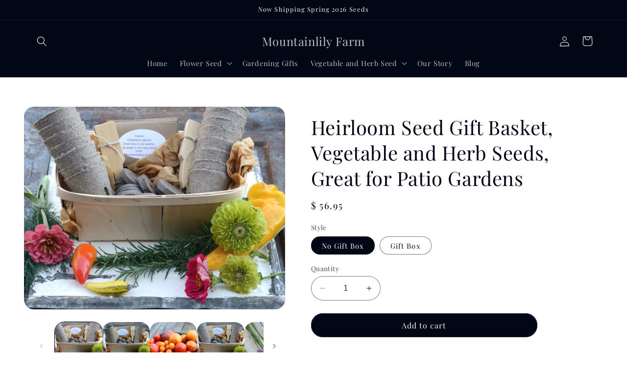

--- FILE ---
content_type: text/html; charset=utf-8
request_url: https://mountainlilyfarm.com/products/heirloom-seed-collection-vegetable-seed-herb-seeds-and-flowers-in-gift-basket
body_size: 34273
content:
<!doctype html>
<html class="no-js" lang="en">
  <head>
    <meta charset="utf-8">
    <meta http-equiv="X-UA-Compatible" content="IE=edge">
    <meta name="viewport" content="width=device-width,initial-scale=1">
    <meta name="theme-color" content="">
    <link rel="canonical" href="https://mountainlilyfarm.com/products/heirloom-seed-collection-vegetable-seed-herb-seeds-and-flowers-in-gift-basket"><link rel="preconnect" href="https://fonts.shopifycdn.com" crossorigin><title>
      Heirloom Seed Gift Basket, Vegetable and Herb Seeds, Great for Patio G
 &ndash; Mountainlily Farm</title>

    
      <meta name="description" content="Heirloom vegetables, flowers, and herbs are included in this deluxe garden gift set. All of the seed varieties can be grown in beds or containers. The garden set includes a mix of 12 varieties of heirloom vegetables, flowers, and herb seeds. Growing flowers and herbs alongside your vegetables is a great way to bring mu">
    

    

<meta property="og:site_name" content="Mountainlily Farm">
<meta property="og:url" content="https://mountainlilyfarm.com/products/heirloom-seed-collection-vegetable-seed-herb-seeds-and-flowers-in-gift-basket">
<meta property="og:title" content="Heirloom Seed Gift Basket, Vegetable and Herb Seeds, Great for Patio G">
<meta property="og:type" content="product">
<meta property="og:description" content="Heirloom vegetables, flowers, and herbs are included in this deluxe garden gift set. All of the seed varieties can be grown in beds or containers. The garden set includes a mix of 12 varieties of heirloom vegetables, flowers, and herb seeds. Growing flowers and herbs alongside your vegetables is a great way to bring mu"><meta property="og:image" content="http://mountainlilyfarm.com/cdn/shop/products/DSC_4524.JPG?v=1673372851">
  <meta property="og:image:secure_url" content="https://mountainlilyfarm.com/cdn/shop/products/DSC_4524.JPG?v=1673372851">
  <meta property="og:image:width" content="1200">
  <meta property="og:image:height" content="930"><meta property="og:price:amount" content="56.95">
  <meta property="og:price:currency" content="USD"><meta name="twitter:card" content="summary_large_image">
<meta name="twitter:title" content="Heirloom Seed Gift Basket, Vegetable and Herb Seeds, Great for Patio G">
<meta name="twitter:description" content="Heirloom vegetables, flowers, and herbs are included in this deluxe garden gift set. All of the seed varieties can be grown in beds or containers. The garden set includes a mix of 12 varieties of heirloom vegetables, flowers, and herb seeds. Growing flowers and herbs alongside your vegetables is a great way to bring mu">


    <script src="//mountainlilyfarm.com/cdn/shop/t/11/assets/constants.js?v=58251544750838685771702936546" defer="defer"></script>
    <script src="//mountainlilyfarm.com/cdn/shop/t/11/assets/pubsub.js?v=158357773527763999511702936546" defer="defer"></script>
    <script src="//mountainlilyfarm.com/cdn/shop/t/11/assets/global.js?v=113367515774722599301702936546" defer="defer"></script><script src="//mountainlilyfarm.com/cdn/shop/t/11/assets/animations.js?v=88693664871331136111702936544" defer="defer"></script><script>window.performance && window.performance.mark && window.performance.mark('shopify.content_for_header.start');</script><meta name="facebook-domain-verification" content="19qf4i34dutuudpvr9s8c7bcot33jv">
<meta name="google-site-verification" content="TNz-FSXnnYcRMYP-JffY-LI1d4ESl9_rgRmUZJ3kq1Q">
<meta id="shopify-digital-wallet" name="shopify-digital-wallet" content="/11224336/digital_wallets/dialog">
<meta name="shopify-checkout-api-token" content="67434261f19d42c7a4c053545e0b75a0">
<meta id="in-context-paypal-metadata" data-shop-id="11224336" data-venmo-supported="false" data-environment="production" data-locale="en_US" data-paypal-v4="true" data-currency="USD">
<link rel="alternate" type="application/json+oembed" href="https://mountainlilyfarm.com/products/heirloom-seed-collection-vegetable-seed-herb-seeds-and-flowers-in-gift-basket.oembed">
<script async="async" src="/checkouts/internal/preloads.js?locale=en-US"></script>
<link rel="preconnect" href="https://shop.app" crossorigin="anonymous">
<script async="async" src="https://shop.app/checkouts/internal/preloads.js?locale=en-US&shop_id=11224336" crossorigin="anonymous"></script>
<script id="apple-pay-shop-capabilities" type="application/json">{"shopId":11224336,"countryCode":"US","currencyCode":"USD","merchantCapabilities":["supports3DS"],"merchantId":"gid:\/\/shopify\/Shop\/11224336","merchantName":"Mountainlily Farm","requiredBillingContactFields":["postalAddress","email"],"requiredShippingContactFields":["postalAddress","email"],"shippingType":"shipping","supportedNetworks":["visa","masterCard","amex","discover","elo","jcb"],"total":{"type":"pending","label":"Mountainlily Farm","amount":"1.00"},"shopifyPaymentsEnabled":true,"supportsSubscriptions":true}</script>
<script id="shopify-features" type="application/json">{"accessToken":"67434261f19d42c7a4c053545e0b75a0","betas":["rich-media-storefront-analytics"],"domain":"mountainlilyfarm.com","predictiveSearch":true,"shopId":11224336,"locale":"en"}</script>
<script>var Shopify = Shopify || {};
Shopify.shop = "mountainlily-farm.myshopify.com";
Shopify.locale = "en";
Shopify.currency = {"active":"USD","rate":"1.0"};
Shopify.country = "US";
Shopify.theme = {"name":"Updated copy of Updated copy of Refresh","id":134748831943,"schema_name":"Refresh","schema_version":"12.0.0","theme_store_id":1567,"role":"main"};
Shopify.theme.handle = "null";
Shopify.theme.style = {"id":null,"handle":null};
Shopify.cdnHost = "mountainlilyfarm.com/cdn";
Shopify.routes = Shopify.routes || {};
Shopify.routes.root = "/";</script>
<script type="module">!function(o){(o.Shopify=o.Shopify||{}).modules=!0}(window);</script>
<script>!function(o){function n(){var o=[];function n(){o.push(Array.prototype.slice.apply(arguments))}return n.q=o,n}var t=o.Shopify=o.Shopify||{};t.loadFeatures=n(),t.autoloadFeatures=n()}(window);</script>
<script>
  window.ShopifyPay = window.ShopifyPay || {};
  window.ShopifyPay.apiHost = "shop.app\/pay";
  window.ShopifyPay.redirectState = null;
</script>
<script id="shop-js-analytics" type="application/json">{"pageType":"product"}</script>
<script defer="defer" async type="module" src="//mountainlilyfarm.com/cdn/shopifycloud/shop-js/modules/v2/client.init-shop-cart-sync_C5BV16lS.en.esm.js"></script>
<script defer="defer" async type="module" src="//mountainlilyfarm.com/cdn/shopifycloud/shop-js/modules/v2/chunk.common_CygWptCX.esm.js"></script>
<script type="module">
  await import("//mountainlilyfarm.com/cdn/shopifycloud/shop-js/modules/v2/client.init-shop-cart-sync_C5BV16lS.en.esm.js");
await import("//mountainlilyfarm.com/cdn/shopifycloud/shop-js/modules/v2/chunk.common_CygWptCX.esm.js");

  window.Shopify.SignInWithShop?.initShopCartSync?.({"fedCMEnabled":true,"windoidEnabled":true});

</script>
<script>
  window.Shopify = window.Shopify || {};
  if (!window.Shopify.featureAssets) window.Shopify.featureAssets = {};
  window.Shopify.featureAssets['shop-js'] = {"shop-cart-sync":["modules/v2/client.shop-cart-sync_ZFArdW7E.en.esm.js","modules/v2/chunk.common_CygWptCX.esm.js"],"init-fed-cm":["modules/v2/client.init-fed-cm_CmiC4vf6.en.esm.js","modules/v2/chunk.common_CygWptCX.esm.js"],"shop-button":["modules/v2/client.shop-button_tlx5R9nI.en.esm.js","modules/v2/chunk.common_CygWptCX.esm.js"],"shop-cash-offers":["modules/v2/client.shop-cash-offers_DOA2yAJr.en.esm.js","modules/v2/chunk.common_CygWptCX.esm.js","modules/v2/chunk.modal_D71HUcav.esm.js"],"init-windoid":["modules/v2/client.init-windoid_sURxWdc1.en.esm.js","modules/v2/chunk.common_CygWptCX.esm.js"],"shop-toast-manager":["modules/v2/client.shop-toast-manager_ClPi3nE9.en.esm.js","modules/v2/chunk.common_CygWptCX.esm.js"],"init-shop-email-lookup-coordinator":["modules/v2/client.init-shop-email-lookup-coordinator_B8hsDcYM.en.esm.js","modules/v2/chunk.common_CygWptCX.esm.js"],"init-shop-cart-sync":["modules/v2/client.init-shop-cart-sync_C5BV16lS.en.esm.js","modules/v2/chunk.common_CygWptCX.esm.js"],"avatar":["modules/v2/client.avatar_BTnouDA3.en.esm.js"],"pay-button":["modules/v2/client.pay-button_FdsNuTd3.en.esm.js","modules/v2/chunk.common_CygWptCX.esm.js"],"init-customer-accounts":["modules/v2/client.init-customer-accounts_DxDtT_ad.en.esm.js","modules/v2/client.shop-login-button_C5VAVYt1.en.esm.js","modules/v2/chunk.common_CygWptCX.esm.js","modules/v2/chunk.modal_D71HUcav.esm.js"],"init-shop-for-new-customer-accounts":["modules/v2/client.init-shop-for-new-customer-accounts_ChsxoAhi.en.esm.js","modules/v2/client.shop-login-button_C5VAVYt1.en.esm.js","modules/v2/chunk.common_CygWptCX.esm.js","modules/v2/chunk.modal_D71HUcav.esm.js"],"shop-login-button":["modules/v2/client.shop-login-button_C5VAVYt1.en.esm.js","modules/v2/chunk.common_CygWptCX.esm.js","modules/v2/chunk.modal_D71HUcav.esm.js"],"init-customer-accounts-sign-up":["modules/v2/client.init-customer-accounts-sign-up_CPSyQ0Tj.en.esm.js","modules/v2/client.shop-login-button_C5VAVYt1.en.esm.js","modules/v2/chunk.common_CygWptCX.esm.js","modules/v2/chunk.modal_D71HUcav.esm.js"],"shop-follow-button":["modules/v2/client.shop-follow-button_Cva4Ekp9.en.esm.js","modules/v2/chunk.common_CygWptCX.esm.js","modules/v2/chunk.modal_D71HUcav.esm.js"],"checkout-modal":["modules/v2/client.checkout-modal_BPM8l0SH.en.esm.js","modules/v2/chunk.common_CygWptCX.esm.js","modules/v2/chunk.modal_D71HUcav.esm.js"],"lead-capture":["modules/v2/client.lead-capture_Bi8yE_yS.en.esm.js","modules/v2/chunk.common_CygWptCX.esm.js","modules/v2/chunk.modal_D71HUcav.esm.js"],"shop-login":["modules/v2/client.shop-login_D6lNrXab.en.esm.js","modules/v2/chunk.common_CygWptCX.esm.js","modules/v2/chunk.modal_D71HUcav.esm.js"],"payment-terms":["modules/v2/client.payment-terms_CZxnsJam.en.esm.js","modules/v2/chunk.common_CygWptCX.esm.js","modules/v2/chunk.modal_D71HUcav.esm.js"]};
</script>
<script>(function() {
  var isLoaded = false;
  function asyncLoad() {
    if (isLoaded) return;
    isLoaded = true;
    var urls = ["https:\/\/chimpstatic.com\/mcjs-connected\/js\/users\/5de140893133653ee7cb17177\/224d89dbb862ca00c55a0f523.js?shop=mountainlily-farm.myshopify.com"];
    for (var i = 0; i < urls.length; i++) {
      var s = document.createElement('script');
      s.type = 'text/javascript';
      s.async = true;
      s.src = urls[i];
      var x = document.getElementsByTagName('script')[0];
      x.parentNode.insertBefore(s, x);
    }
  };
  if(window.attachEvent) {
    window.attachEvent('onload', asyncLoad);
  } else {
    window.addEventListener('load', asyncLoad, false);
  }
})();</script>
<script id="__st">var __st={"a":11224336,"offset":-21600,"reqid":"484dbeeb-8250-421c-8388-cb4d6b8bf89a-1768789141","pageurl":"mountainlilyfarm.com\/products\/heirloom-seed-collection-vegetable-seed-herb-seeds-and-flowers-in-gift-basket","u":"127fb476e230","p":"product","rtyp":"product","rid":9609073159};</script>
<script>window.ShopifyPaypalV4VisibilityTracking = true;</script>
<script id="captcha-bootstrap">!function(){'use strict';const t='contact',e='account',n='new_comment',o=[[t,t],['blogs',n],['comments',n],[t,'customer']],c=[[e,'customer_login'],[e,'guest_login'],[e,'recover_customer_password'],[e,'create_customer']],r=t=>t.map((([t,e])=>`form[action*='/${t}']:not([data-nocaptcha='true']) input[name='form_type'][value='${e}']`)).join(','),a=t=>()=>t?[...document.querySelectorAll(t)].map((t=>t.form)):[];function s(){const t=[...o],e=r(t);return a(e)}const i='password',u='form_key',d=['recaptcha-v3-token','g-recaptcha-response','h-captcha-response',i],f=()=>{try{return window.sessionStorage}catch{return}},m='__shopify_v',_=t=>t.elements[u];function p(t,e,n=!1){try{const o=window.sessionStorage,c=JSON.parse(o.getItem(e)),{data:r}=function(t){const{data:e,action:n}=t;return t[m]||n?{data:e,action:n}:{data:t,action:n}}(c);for(const[e,n]of Object.entries(r))t.elements[e]&&(t.elements[e].value=n);n&&o.removeItem(e)}catch(o){console.error('form repopulation failed',{error:o})}}const l='form_type',E='cptcha';function T(t){t.dataset[E]=!0}const w=window,h=w.document,L='Shopify',v='ce_forms',y='captcha';let A=!1;((t,e)=>{const n=(g='f06e6c50-85a8-45c8-87d0-21a2b65856fe',I='https://cdn.shopify.com/shopifycloud/storefront-forms-hcaptcha/ce_storefront_forms_captcha_hcaptcha.v1.5.2.iife.js',D={infoText:'Protected by hCaptcha',privacyText:'Privacy',termsText:'Terms'},(t,e,n)=>{const o=w[L][v],c=o.bindForm;if(c)return c(t,g,e,D).then(n);var r;o.q.push([[t,g,e,D],n]),r=I,A||(h.body.append(Object.assign(h.createElement('script'),{id:'captcha-provider',async:!0,src:r})),A=!0)});var g,I,D;w[L]=w[L]||{},w[L][v]=w[L][v]||{},w[L][v].q=[],w[L][y]=w[L][y]||{},w[L][y].protect=function(t,e){n(t,void 0,e),T(t)},Object.freeze(w[L][y]),function(t,e,n,w,h,L){const[v,y,A,g]=function(t,e,n){const i=e?o:[],u=t?c:[],d=[...i,...u],f=r(d),m=r(i),_=r(d.filter((([t,e])=>n.includes(e))));return[a(f),a(m),a(_),s()]}(w,h,L),I=t=>{const e=t.target;return e instanceof HTMLFormElement?e:e&&e.form},D=t=>v().includes(t);t.addEventListener('submit',(t=>{const e=I(t);if(!e)return;const n=D(e)&&!e.dataset.hcaptchaBound&&!e.dataset.recaptchaBound,o=_(e),c=g().includes(e)&&(!o||!o.value);(n||c)&&t.preventDefault(),c&&!n&&(function(t){try{if(!f())return;!function(t){const e=f();if(!e)return;const n=_(t);if(!n)return;const o=n.value;o&&e.removeItem(o)}(t);const e=Array.from(Array(32),(()=>Math.random().toString(36)[2])).join('');!function(t,e){_(t)||t.append(Object.assign(document.createElement('input'),{type:'hidden',name:u})),t.elements[u].value=e}(t,e),function(t,e){const n=f();if(!n)return;const o=[...t.querySelectorAll(`input[type='${i}']`)].map((({name:t})=>t)),c=[...d,...o],r={};for(const[a,s]of new FormData(t).entries())c.includes(a)||(r[a]=s);n.setItem(e,JSON.stringify({[m]:1,action:t.action,data:r}))}(t,e)}catch(e){console.error('failed to persist form',e)}}(e),e.submit())}));const S=(t,e)=>{t&&!t.dataset[E]&&(n(t,e.some((e=>e===t))),T(t))};for(const o of['focusin','change'])t.addEventListener(o,(t=>{const e=I(t);D(e)&&S(e,y())}));const B=e.get('form_key'),M=e.get(l),P=B&&M;t.addEventListener('DOMContentLoaded',(()=>{const t=y();if(P)for(const e of t)e.elements[l].value===M&&p(e,B);[...new Set([...A(),...v().filter((t=>'true'===t.dataset.shopifyCaptcha))])].forEach((e=>S(e,t)))}))}(h,new URLSearchParams(w.location.search),n,t,e,['guest_login'])})(!0,!0)}();</script>
<script integrity="sha256-4kQ18oKyAcykRKYeNunJcIwy7WH5gtpwJnB7kiuLZ1E=" data-source-attribution="shopify.loadfeatures" defer="defer" src="//mountainlilyfarm.com/cdn/shopifycloud/storefront/assets/storefront/load_feature-a0a9edcb.js" crossorigin="anonymous"></script>
<script crossorigin="anonymous" defer="defer" src="//mountainlilyfarm.com/cdn/shopifycloud/storefront/assets/shopify_pay/storefront-65b4c6d7.js?v=20250812"></script>
<script data-source-attribution="shopify.dynamic_checkout.dynamic.init">var Shopify=Shopify||{};Shopify.PaymentButton=Shopify.PaymentButton||{isStorefrontPortableWallets:!0,init:function(){window.Shopify.PaymentButton.init=function(){};var t=document.createElement("script");t.src="https://mountainlilyfarm.com/cdn/shopifycloud/portable-wallets/latest/portable-wallets.en.js",t.type="module",document.head.appendChild(t)}};
</script>
<script data-source-attribution="shopify.dynamic_checkout.buyer_consent">
  function portableWalletsHideBuyerConsent(e){var t=document.getElementById("shopify-buyer-consent"),n=document.getElementById("shopify-subscription-policy-button");t&&n&&(t.classList.add("hidden"),t.setAttribute("aria-hidden","true"),n.removeEventListener("click",e))}function portableWalletsShowBuyerConsent(e){var t=document.getElementById("shopify-buyer-consent"),n=document.getElementById("shopify-subscription-policy-button");t&&n&&(t.classList.remove("hidden"),t.removeAttribute("aria-hidden"),n.addEventListener("click",e))}window.Shopify?.PaymentButton&&(window.Shopify.PaymentButton.hideBuyerConsent=portableWalletsHideBuyerConsent,window.Shopify.PaymentButton.showBuyerConsent=portableWalletsShowBuyerConsent);
</script>
<script data-source-attribution="shopify.dynamic_checkout.cart.bootstrap">document.addEventListener("DOMContentLoaded",(function(){function t(){return document.querySelector("shopify-accelerated-checkout-cart, shopify-accelerated-checkout")}if(t())Shopify.PaymentButton.init();else{new MutationObserver((function(e,n){t()&&(Shopify.PaymentButton.init(),n.disconnect())})).observe(document.body,{childList:!0,subtree:!0})}}));
</script>
<link id="shopify-accelerated-checkout-styles" rel="stylesheet" media="screen" href="https://mountainlilyfarm.com/cdn/shopifycloud/portable-wallets/latest/accelerated-checkout-backwards-compat.css" crossorigin="anonymous">
<style id="shopify-accelerated-checkout-cart">
        #shopify-buyer-consent {
  margin-top: 1em;
  display: inline-block;
  width: 100%;
}

#shopify-buyer-consent.hidden {
  display: none;
}

#shopify-subscription-policy-button {
  background: none;
  border: none;
  padding: 0;
  text-decoration: underline;
  font-size: inherit;
  cursor: pointer;
}

#shopify-subscription-policy-button::before {
  box-shadow: none;
}

      </style>
<script id="sections-script" data-sections="header" defer="defer" src="//mountainlilyfarm.com/cdn/shop/t/11/compiled_assets/scripts.js?v=130"></script>
<script>window.performance && window.performance.mark && window.performance.mark('shopify.content_for_header.end');</script>


    <style data-shopify>
      @font-face {
  font-family: "Playfair Display";
  font-weight: 400;
  font-style: normal;
  font-display: swap;
  src: url("//mountainlilyfarm.com/cdn/fonts/playfair_display/playfairdisplay_n4.9980f3e16959dc89137cc1369bfc3ae98af1deb9.woff2") format("woff2"),
       url("//mountainlilyfarm.com/cdn/fonts/playfair_display/playfairdisplay_n4.c562b7c8e5637886a811d2a017f9e023166064ee.woff") format("woff");
}

      @font-face {
  font-family: "Playfair Display";
  font-weight: 700;
  font-style: normal;
  font-display: swap;
  src: url("//mountainlilyfarm.com/cdn/fonts/playfair_display/playfairdisplay_n7.592b3435e0fff3f50b26d410c73ae7ec893f6910.woff2") format("woff2"),
       url("//mountainlilyfarm.com/cdn/fonts/playfair_display/playfairdisplay_n7.998b1417dec711058cce2abb61a0b8c59066498f.woff") format("woff");
}

      @font-face {
  font-family: "Playfair Display";
  font-weight: 400;
  font-style: italic;
  font-display: swap;
  src: url("//mountainlilyfarm.com/cdn/fonts/playfair_display/playfairdisplay_i4.804ea8da9192aaed0368534aa085b3c1f3411619.woff2") format("woff2"),
       url("//mountainlilyfarm.com/cdn/fonts/playfair_display/playfairdisplay_i4.5538cb7a825d13d8a2333cd8a94065a93a95c710.woff") format("woff");
}

      @font-face {
  font-family: "Playfair Display";
  font-weight: 700;
  font-style: italic;
  font-display: swap;
  src: url("//mountainlilyfarm.com/cdn/fonts/playfair_display/playfairdisplay_i7.ba833b400bcd9c858b439c75a4a7c6eddc4c7de0.woff2") format("woff2"),
       url("//mountainlilyfarm.com/cdn/fonts/playfair_display/playfairdisplay_i7.4872c65919810cd2f622f4ba52cd2e9e595f11d5.woff") format("woff");
}

      @font-face {
  font-family: "Playfair Display";
  font-weight: 400;
  font-style: normal;
  font-display: swap;
  src: url("//mountainlilyfarm.com/cdn/fonts/playfair_display/playfairdisplay_n4.9980f3e16959dc89137cc1369bfc3ae98af1deb9.woff2") format("woff2"),
       url("//mountainlilyfarm.com/cdn/fonts/playfair_display/playfairdisplay_n4.c562b7c8e5637886a811d2a017f9e023166064ee.woff") format("woff");
}


      
        :root,
        .color-background-1 {
          --color-background: 255,255,255;
        
          --gradient-background: #fff;
        

        

        --color-foreground: 2,7,21;
        --color-background-contrast: 191,191,191;
        --color-shadow: 2,7,21;
        --color-button: 2,7,21;
        --color-button-text: 255,255,255;
        --color-secondary-button: 255,255,255;
        --color-secondary-button-text: 2,7,21;
        --color-link: 2,7,21;
        --color-badge-foreground: 2,7,21;
        --color-badge-background: 255,255,255;
        --color-badge-border: 2,7,21;
        --payment-terms-background-color: rgb(255 255 255);
      }
      
        
        .color-background-2 {
          --color-background: 255,255,255;
        
          --gradient-background: #FFFFFF;
        

        

        --color-foreground: 2,7,21;
        --color-background-contrast: 191,191,191;
        --color-shadow: 2,7,21;
        --color-button: 2,7,21;
        --color-button-text: 255,255,255;
        --color-secondary-button: 255,255,255;
        --color-secondary-button-text: 2,7,21;
        --color-link: 2,7,21;
        --color-badge-foreground: 2,7,21;
        --color-badge-background: 255,255,255;
        --color-badge-border: 2,7,21;
        --payment-terms-background-color: rgb(255 255 255);
      }
      
        
        .color-inverse {
          --color-background: 2,7,21;
        
          --gradient-background: #020715;
        

        

        --color-foreground: 255,255,255;
        --color-background-contrast: 43,94,235;
        --color-shadow: 2,7,21;
        --color-button: 255,255,255;
        --color-button-text: 2,7,21;
        --color-secondary-button: 2,7,21;
        --color-secondary-button-text: 255,255,255;
        --color-link: 255,255,255;
        --color-badge-foreground: 255,255,255;
        --color-badge-background: 2,7,21;
        --color-badge-border: 255,255,255;
        --payment-terms-background-color: rgb(2 7 21);
      }
      
        
        .color-accent-1 {
          --color-background: 2,7,21;
        
          --gradient-background: #020715;
        

        

        --color-foreground: 255,255,255;
        --color-background-contrast: 43,94,235;
        --color-shadow: 2,7,21;
        --color-button: 255,255,255;
        --color-button-text: 2,7,21;
        --color-secondary-button: 2,7,21;
        --color-secondary-button-text: 255,255,255;
        --color-link: 255,255,255;
        --color-badge-foreground: 255,255,255;
        --color-badge-background: 2,7,21;
        --color-badge-border: 255,255,255;
        --payment-terms-background-color: rgb(2 7 21);
      }
      
        
        .color-accent-2 {
          --color-background: 1,3,11;
        
          --gradient-background: #01030b;
        

        

        --color-foreground: 255,255,255;
        --color-background-contrast: 32,73,235;
        --color-shadow: 2,7,21;
        --color-button: 255,255,255;
        --color-button-text: 1,3,11;
        --color-secondary-button: 1,3,11;
        --color-secondary-button-text: 255,255,255;
        --color-link: 255,255,255;
        --color-badge-foreground: 255,255,255;
        --color-badge-background: 1,3,11;
        --color-badge-border: 255,255,255;
        --payment-terms-background-color: rgb(1 3 11);
      }
      

      body, .color-background-1, .color-background-2, .color-inverse, .color-accent-1, .color-accent-2 {
        color: rgba(var(--color-foreground), 0.75);
        background-color: rgb(var(--color-background));
      }

      :root {
        --font-body-family: "Playfair Display", serif;
        --font-body-style: normal;
        --font-body-weight: 400;
        --font-body-weight-bold: 700;

        --font-heading-family: "Playfair Display", serif;
        --font-heading-style: normal;
        --font-heading-weight: 400;

        --font-body-scale: 1.05;
        --font-heading-scale: 0.9523809523809523;

        --media-padding: px;
        --media-border-opacity: 0.1;
        --media-border-width: 0px;
        --media-radius: 20px;
        --media-shadow-opacity: 0.0;
        --media-shadow-horizontal-offset: 0px;
        --media-shadow-vertical-offset: 4px;
        --media-shadow-blur-radius: 5px;
        --media-shadow-visible: 0;

        --page-width: 120rem;
        --page-width-margin: 0rem;

        --product-card-image-padding: 0.0rem;
        --product-card-corner-radius: 1.8rem;
        --product-card-text-alignment: left;
        --product-card-border-width: 0.1rem;
        --product-card-border-opacity: 1.0;
        --product-card-shadow-opacity: 0.0;
        --product-card-shadow-visible: 0;
        --product-card-shadow-horizontal-offset: 0.0rem;
        --product-card-shadow-vertical-offset: 0.4rem;
        --product-card-shadow-blur-radius: 0.5rem;

        --collection-card-image-padding: 1.6rem;
        --collection-card-corner-radius: 1.8rem;
        --collection-card-text-alignment: left;
        --collection-card-border-width: 0.1rem;
        --collection-card-border-opacity: 1.0;
        --collection-card-shadow-opacity: 0.0;
        --collection-card-shadow-visible: 0;
        --collection-card-shadow-horizontal-offset: 0.0rem;
        --collection-card-shadow-vertical-offset: 0.4rem;
        --collection-card-shadow-blur-radius: 0.5rem;

        --blog-card-image-padding: 1.6rem;
        --blog-card-corner-radius: 1.8rem;
        --blog-card-text-alignment: left;
        --blog-card-border-width: 0.1rem;
        --blog-card-border-opacity: 1.0;
        --blog-card-shadow-opacity: 0.0;
        --blog-card-shadow-visible: 0;
        --blog-card-shadow-horizontal-offset: 0.0rem;
        --blog-card-shadow-vertical-offset: 0.4rem;
        --blog-card-shadow-blur-radius: 0.5rem;

        --badge-corner-radius: 0.0rem;

        --popup-border-width: 1px;
        --popup-border-opacity: 0.1;
        --popup-corner-radius: 18px;
        --popup-shadow-opacity: 0.0;
        --popup-shadow-horizontal-offset: 0px;
        --popup-shadow-vertical-offset: 4px;
        --popup-shadow-blur-radius: 5px;

        --drawer-border-width: 0px;
        --drawer-border-opacity: 0.1;
        --drawer-shadow-opacity: 0.0;
        --drawer-shadow-horizontal-offset: 0px;
        --drawer-shadow-vertical-offset: 4px;
        --drawer-shadow-blur-radius: 5px;

        --spacing-sections-desktop: 0px;
        --spacing-sections-mobile: 0px;

        --grid-desktop-vertical-spacing: 28px;
        --grid-desktop-horizontal-spacing: 28px;
        --grid-mobile-vertical-spacing: 14px;
        --grid-mobile-horizontal-spacing: 14px;

        --text-boxes-border-opacity: 0.1;
        --text-boxes-border-width: 0px;
        --text-boxes-radius: 20px;
        --text-boxes-shadow-opacity: 0.0;
        --text-boxes-shadow-visible: 0;
        --text-boxes-shadow-horizontal-offset: 0px;
        --text-boxes-shadow-vertical-offset: 4px;
        --text-boxes-shadow-blur-radius: 5px;

        --buttons-radius: 40px;
        --buttons-radius-outset: 41px;
        --buttons-border-width: 1px;
        --buttons-border-opacity: 0.85;
        --buttons-shadow-opacity: 0.0;
        --buttons-shadow-visible: 0;
        --buttons-shadow-horizontal-offset: 0px;
        --buttons-shadow-vertical-offset: 4px;
        --buttons-shadow-blur-radius: 5px;
        --buttons-border-offset: 0.3px;

        --inputs-radius: 26px;
        --inputs-border-width: 1px;
        --inputs-border-opacity: 0.55;
        --inputs-shadow-opacity: 0.0;
        --inputs-shadow-horizontal-offset: 0px;
        --inputs-margin-offset: 0px;
        --inputs-shadow-vertical-offset: 4px;
        --inputs-shadow-blur-radius: 5px;
        --inputs-radius-outset: 27px;

        --variant-pills-radius: 40px;
        --variant-pills-border-width: 1px;
        --variant-pills-border-opacity: 0.55;
        --variant-pills-shadow-opacity: 0.0;
        --variant-pills-shadow-horizontal-offset: 0px;
        --variant-pills-shadow-vertical-offset: 4px;
        --variant-pills-shadow-blur-radius: 5px;
      }

      *,
      *::before,
      *::after {
        box-sizing: inherit;
      }

      html {
        box-sizing: border-box;
        font-size: calc(var(--font-body-scale) * 62.5%);
        height: 100%;
      }

      body {
        display: grid;
        grid-template-rows: auto auto 1fr auto;
        grid-template-columns: 100%;
        min-height: 100%;
        margin: 0;
        font-size: 1.5rem;
        letter-spacing: 0.06rem;
        line-height: calc(1 + 0.8 / var(--font-body-scale));
        font-family: var(--font-body-family);
        font-style: var(--font-body-style);
        font-weight: var(--font-body-weight);
      }

      @media screen and (min-width: 750px) {
        body {
          font-size: 1.6rem;
        }
      }
    </style>

    <link href="//mountainlilyfarm.com/cdn/shop/t/11/assets/base.css?v=127867003511637661291702936544" rel="stylesheet" type="text/css" media="all" />
<link rel="preload" as="font" href="//mountainlilyfarm.com/cdn/fonts/playfair_display/playfairdisplay_n4.9980f3e16959dc89137cc1369bfc3ae98af1deb9.woff2" type="font/woff2" crossorigin><link rel="preload" as="font" href="//mountainlilyfarm.com/cdn/fonts/playfair_display/playfairdisplay_n4.9980f3e16959dc89137cc1369bfc3ae98af1deb9.woff2" type="font/woff2" crossorigin><link
        rel="stylesheet"
        href="//mountainlilyfarm.com/cdn/shop/t/11/assets/component-predictive-search.css?v=118923337488134913561702936545"
        media="print"
        onload="this.media='all'"
      ><script>
      document.documentElement.className = document.documentElement.className.replace('no-js', 'js');
      if (Shopify.designMode) {
        document.documentElement.classList.add('shopify-design-mode');
      }
    </script>
  <link href="https://monorail-edge.shopifysvc.com" rel="dns-prefetch">
<script>(function(){if ("sendBeacon" in navigator && "performance" in window) {try {var session_token_from_headers = performance.getEntriesByType('navigation')[0].serverTiming.find(x => x.name == '_s').description;} catch {var session_token_from_headers = undefined;}var session_cookie_matches = document.cookie.match(/_shopify_s=([^;]*)/);var session_token_from_cookie = session_cookie_matches && session_cookie_matches.length === 2 ? session_cookie_matches[1] : "";var session_token = session_token_from_headers || session_token_from_cookie || "";function handle_abandonment_event(e) {var entries = performance.getEntries().filter(function(entry) {return /monorail-edge.shopifysvc.com/.test(entry.name);});if (!window.abandonment_tracked && entries.length === 0) {window.abandonment_tracked = true;var currentMs = Date.now();var navigation_start = performance.timing.navigationStart;var payload = {shop_id: 11224336,url: window.location.href,navigation_start,duration: currentMs - navigation_start,session_token,page_type: "product"};window.navigator.sendBeacon("https://monorail-edge.shopifysvc.com/v1/produce", JSON.stringify({schema_id: "online_store_buyer_site_abandonment/1.1",payload: payload,metadata: {event_created_at_ms: currentMs,event_sent_at_ms: currentMs}}));}}window.addEventListener('pagehide', handle_abandonment_event);}}());</script>
<script id="web-pixels-manager-setup">(function e(e,d,r,n,o){if(void 0===o&&(o={}),!Boolean(null===(a=null===(i=window.Shopify)||void 0===i?void 0:i.analytics)||void 0===a?void 0:a.replayQueue)){var i,a;window.Shopify=window.Shopify||{};var t=window.Shopify;t.analytics=t.analytics||{};var s=t.analytics;s.replayQueue=[],s.publish=function(e,d,r){return s.replayQueue.push([e,d,r]),!0};try{self.performance.mark("wpm:start")}catch(e){}var l=function(){var e={modern:/Edge?\/(1{2}[4-9]|1[2-9]\d|[2-9]\d{2}|\d{4,})\.\d+(\.\d+|)|Firefox\/(1{2}[4-9]|1[2-9]\d|[2-9]\d{2}|\d{4,})\.\d+(\.\d+|)|Chrom(ium|e)\/(9{2}|\d{3,})\.\d+(\.\d+|)|(Maci|X1{2}).+ Version\/(15\.\d+|(1[6-9]|[2-9]\d|\d{3,})\.\d+)([,.]\d+|)( \(\w+\)|)( Mobile\/\w+|) Safari\/|Chrome.+OPR\/(9{2}|\d{3,})\.\d+\.\d+|(CPU[ +]OS|iPhone[ +]OS|CPU[ +]iPhone|CPU IPhone OS|CPU iPad OS)[ +]+(15[._]\d+|(1[6-9]|[2-9]\d|\d{3,})[._]\d+)([._]\d+|)|Android:?[ /-](13[3-9]|1[4-9]\d|[2-9]\d{2}|\d{4,})(\.\d+|)(\.\d+|)|Android.+Firefox\/(13[5-9]|1[4-9]\d|[2-9]\d{2}|\d{4,})\.\d+(\.\d+|)|Android.+Chrom(ium|e)\/(13[3-9]|1[4-9]\d|[2-9]\d{2}|\d{4,})\.\d+(\.\d+|)|SamsungBrowser\/([2-9]\d|\d{3,})\.\d+/,legacy:/Edge?\/(1[6-9]|[2-9]\d|\d{3,})\.\d+(\.\d+|)|Firefox\/(5[4-9]|[6-9]\d|\d{3,})\.\d+(\.\d+|)|Chrom(ium|e)\/(5[1-9]|[6-9]\d|\d{3,})\.\d+(\.\d+|)([\d.]+$|.*Safari\/(?![\d.]+ Edge\/[\d.]+$))|(Maci|X1{2}).+ Version\/(10\.\d+|(1[1-9]|[2-9]\d|\d{3,})\.\d+)([,.]\d+|)( \(\w+\)|)( Mobile\/\w+|) Safari\/|Chrome.+OPR\/(3[89]|[4-9]\d|\d{3,})\.\d+\.\d+|(CPU[ +]OS|iPhone[ +]OS|CPU[ +]iPhone|CPU IPhone OS|CPU iPad OS)[ +]+(10[._]\d+|(1[1-9]|[2-9]\d|\d{3,})[._]\d+)([._]\d+|)|Android:?[ /-](13[3-9]|1[4-9]\d|[2-9]\d{2}|\d{4,})(\.\d+|)(\.\d+|)|Mobile Safari.+OPR\/([89]\d|\d{3,})\.\d+\.\d+|Android.+Firefox\/(13[5-9]|1[4-9]\d|[2-9]\d{2}|\d{4,})\.\d+(\.\d+|)|Android.+Chrom(ium|e)\/(13[3-9]|1[4-9]\d|[2-9]\d{2}|\d{4,})\.\d+(\.\d+|)|Android.+(UC? ?Browser|UCWEB|U3)[ /]?(15\.([5-9]|\d{2,})|(1[6-9]|[2-9]\d|\d{3,})\.\d+)\.\d+|SamsungBrowser\/(5\.\d+|([6-9]|\d{2,})\.\d+)|Android.+MQ{2}Browser\/(14(\.(9|\d{2,})|)|(1[5-9]|[2-9]\d|\d{3,})(\.\d+|))(\.\d+|)|K[Aa][Ii]OS\/(3\.\d+|([4-9]|\d{2,})\.\d+)(\.\d+|)/},d=e.modern,r=e.legacy,n=navigator.userAgent;return n.match(d)?"modern":n.match(r)?"legacy":"unknown"}(),u="modern"===l?"modern":"legacy",c=(null!=n?n:{modern:"",legacy:""})[u],f=function(e){return[e.baseUrl,"/wpm","/b",e.hashVersion,"modern"===e.buildTarget?"m":"l",".js"].join("")}({baseUrl:d,hashVersion:r,buildTarget:u}),m=function(e){var d=e.version,r=e.bundleTarget,n=e.surface,o=e.pageUrl,i=e.monorailEndpoint;return{emit:function(e){var a=e.status,t=e.errorMsg,s=(new Date).getTime(),l=JSON.stringify({metadata:{event_sent_at_ms:s},events:[{schema_id:"web_pixels_manager_load/3.1",payload:{version:d,bundle_target:r,page_url:o,status:a,surface:n,error_msg:t},metadata:{event_created_at_ms:s}}]});if(!i)return console&&console.warn&&console.warn("[Web Pixels Manager] No Monorail endpoint provided, skipping logging."),!1;try{return self.navigator.sendBeacon.bind(self.navigator)(i,l)}catch(e){}var u=new XMLHttpRequest;try{return u.open("POST",i,!0),u.setRequestHeader("Content-Type","text/plain"),u.send(l),!0}catch(e){return console&&console.warn&&console.warn("[Web Pixels Manager] Got an unhandled error while logging to Monorail."),!1}}}}({version:r,bundleTarget:l,surface:e.surface,pageUrl:self.location.href,monorailEndpoint:e.monorailEndpoint});try{o.browserTarget=l,function(e){var d=e.src,r=e.async,n=void 0===r||r,o=e.onload,i=e.onerror,a=e.sri,t=e.scriptDataAttributes,s=void 0===t?{}:t,l=document.createElement("script"),u=document.querySelector("head"),c=document.querySelector("body");if(l.async=n,l.src=d,a&&(l.integrity=a,l.crossOrigin="anonymous"),s)for(var f in s)if(Object.prototype.hasOwnProperty.call(s,f))try{l.dataset[f]=s[f]}catch(e){}if(o&&l.addEventListener("load",o),i&&l.addEventListener("error",i),u)u.appendChild(l);else{if(!c)throw new Error("Did not find a head or body element to append the script");c.appendChild(l)}}({src:f,async:!0,onload:function(){if(!function(){var e,d;return Boolean(null===(d=null===(e=window.Shopify)||void 0===e?void 0:e.analytics)||void 0===d?void 0:d.initialized)}()){var d=window.webPixelsManager.init(e)||void 0;if(d){var r=window.Shopify.analytics;r.replayQueue.forEach((function(e){var r=e[0],n=e[1],o=e[2];d.publishCustomEvent(r,n,o)})),r.replayQueue=[],r.publish=d.publishCustomEvent,r.visitor=d.visitor,r.initialized=!0}}},onerror:function(){return m.emit({status:"failed",errorMsg:"".concat(f," has failed to load")})},sri:function(e){var d=/^sha384-[A-Za-z0-9+/=]+$/;return"string"==typeof e&&d.test(e)}(c)?c:"",scriptDataAttributes:o}),m.emit({status:"loading"})}catch(e){m.emit({status:"failed",errorMsg:(null==e?void 0:e.message)||"Unknown error"})}}})({shopId: 11224336,storefrontBaseUrl: "https://mountainlilyfarm.com",extensionsBaseUrl: "https://extensions.shopifycdn.com/cdn/shopifycloud/web-pixels-manager",monorailEndpoint: "https://monorail-edge.shopifysvc.com/unstable/produce_batch",surface: "storefront-renderer",enabledBetaFlags: ["2dca8a86"],webPixelsConfigList: [{"id":"564265159","configuration":"{\"config\":\"{\\\"pixel_id\\\":\\\"GT-MBTZ2NR\\\",\\\"target_country\\\":\\\"US\\\",\\\"gtag_events\\\":[{\\\"type\\\":\\\"purchase\\\",\\\"action_label\\\":\\\"MC-YZWD7CHGRE\\\"},{\\\"type\\\":\\\"page_view\\\",\\\"action_label\\\":\\\"MC-YZWD7CHGRE\\\"},{\\\"type\\\":\\\"view_item\\\",\\\"action_label\\\":\\\"MC-YZWD7CHGRE\\\"}],\\\"enable_monitoring_mode\\\":false}\"}","eventPayloadVersion":"v1","runtimeContext":"OPEN","scriptVersion":"b2a88bafab3e21179ed38636efcd8a93","type":"APP","apiClientId":1780363,"privacyPurposes":[],"dataSharingAdjustments":{"protectedCustomerApprovalScopes":["read_customer_address","read_customer_email","read_customer_name","read_customer_personal_data","read_customer_phone"]}},{"id":"229343431","configuration":"{\"pixel_id\":\"472165141132744\",\"pixel_type\":\"facebook_pixel\",\"metaapp_system_user_token\":\"-\"}","eventPayloadVersion":"v1","runtimeContext":"OPEN","scriptVersion":"ca16bc87fe92b6042fbaa3acc2fbdaa6","type":"APP","apiClientId":2329312,"privacyPurposes":["ANALYTICS","MARKETING","SALE_OF_DATA"],"dataSharingAdjustments":{"protectedCustomerApprovalScopes":["read_customer_address","read_customer_email","read_customer_name","read_customer_personal_data","read_customer_phone"]}},{"id":"shopify-app-pixel","configuration":"{}","eventPayloadVersion":"v1","runtimeContext":"STRICT","scriptVersion":"0450","apiClientId":"shopify-pixel","type":"APP","privacyPurposes":["ANALYTICS","MARKETING"]},{"id":"shopify-custom-pixel","eventPayloadVersion":"v1","runtimeContext":"LAX","scriptVersion":"0450","apiClientId":"shopify-pixel","type":"CUSTOM","privacyPurposes":["ANALYTICS","MARKETING"]}],isMerchantRequest: false,initData: {"shop":{"name":"Mountainlily Farm","paymentSettings":{"currencyCode":"USD"},"myshopifyDomain":"mountainlily-farm.myshopify.com","countryCode":"US","storefrontUrl":"https:\/\/mountainlilyfarm.com"},"customer":null,"cart":null,"checkout":null,"productVariants":[{"price":{"amount":56.95,"currencyCode":"USD"},"product":{"title":"Heirloom Seed Gift Basket, Vegetable and Herb Seeds, Great for Patio Gardens","vendor":"Mountainlily Farm","id":"9609073159","untranslatedTitle":"Heirloom Seed Gift Basket, Vegetable and Herb Seeds, Great for Patio Gardens","url":"\/products\/heirloom-seed-collection-vegetable-seed-herb-seeds-and-flowers-in-gift-basket","type":""},"id":"42999272308935","image":{"src":"\/\/mountainlilyfarm.com\/cdn\/shop\/products\/DSC_4524.JPG?v=1673372851"},"sku":"deluxekit","title":"No Gift Box","untranslatedTitle":"No Gift Box"},{"price":{"amount":66.95,"currencyCode":"USD"},"product":{"title":"Heirloom Seed Gift Basket, Vegetable and Herb Seeds, Great for Patio Gardens","vendor":"Mountainlily Farm","id":"9609073159","untranslatedTitle":"Heirloom Seed Gift Basket, Vegetable and Herb Seeds, Great for Patio Gardens","url":"\/products\/heirloom-seed-collection-vegetable-seed-herb-seeds-and-flowers-in-gift-basket","type":""},"id":"42999272341703","image":{"src":"\/\/mountainlilyfarm.com\/cdn\/shop\/products\/springbox.jpg?v=1673372851"},"sku":"deluxekit-2","title":"Gift Box","untranslatedTitle":"Gift Box"}],"purchasingCompany":null},},"https://mountainlilyfarm.com/cdn","fcfee988w5aeb613cpc8e4bc33m6693e112",{"modern":"","legacy":""},{"shopId":"11224336","storefrontBaseUrl":"https:\/\/mountainlilyfarm.com","extensionBaseUrl":"https:\/\/extensions.shopifycdn.com\/cdn\/shopifycloud\/web-pixels-manager","surface":"storefront-renderer","enabledBetaFlags":"[\"2dca8a86\"]","isMerchantRequest":"false","hashVersion":"fcfee988w5aeb613cpc8e4bc33m6693e112","publish":"custom","events":"[[\"page_viewed\",{}],[\"product_viewed\",{\"productVariant\":{\"price\":{\"amount\":56.95,\"currencyCode\":\"USD\"},\"product\":{\"title\":\"Heirloom Seed Gift Basket, Vegetable and Herb Seeds, Great for Patio Gardens\",\"vendor\":\"Mountainlily Farm\",\"id\":\"9609073159\",\"untranslatedTitle\":\"Heirloom Seed Gift Basket, Vegetable and Herb Seeds, Great for Patio Gardens\",\"url\":\"\/products\/heirloom-seed-collection-vegetable-seed-herb-seeds-and-flowers-in-gift-basket\",\"type\":\"\"},\"id\":\"42999272308935\",\"image\":{\"src\":\"\/\/mountainlilyfarm.com\/cdn\/shop\/products\/DSC_4524.JPG?v=1673372851\"},\"sku\":\"deluxekit\",\"title\":\"No Gift Box\",\"untranslatedTitle\":\"No Gift Box\"}}]]"});</script><script>
  window.ShopifyAnalytics = window.ShopifyAnalytics || {};
  window.ShopifyAnalytics.meta = window.ShopifyAnalytics.meta || {};
  window.ShopifyAnalytics.meta.currency = 'USD';
  var meta = {"product":{"id":9609073159,"gid":"gid:\/\/shopify\/Product\/9609073159","vendor":"Mountainlily Farm","type":"","handle":"heirloom-seed-collection-vegetable-seed-herb-seeds-and-flowers-in-gift-basket","variants":[{"id":42999272308935,"price":5695,"name":"Heirloom Seed Gift Basket, Vegetable and Herb Seeds, Great for Patio Gardens - No Gift Box","public_title":"No Gift Box","sku":"deluxekit"},{"id":42999272341703,"price":6695,"name":"Heirloom Seed Gift Basket, Vegetable and Herb Seeds, Great for Patio Gardens - Gift Box","public_title":"Gift Box","sku":"deluxekit-2"}],"remote":false},"page":{"pageType":"product","resourceType":"product","resourceId":9609073159,"requestId":"484dbeeb-8250-421c-8388-cb4d6b8bf89a-1768789141"}};
  for (var attr in meta) {
    window.ShopifyAnalytics.meta[attr] = meta[attr];
  }
</script>
<script class="analytics">
  (function () {
    var customDocumentWrite = function(content) {
      var jquery = null;

      if (window.jQuery) {
        jquery = window.jQuery;
      } else if (window.Checkout && window.Checkout.$) {
        jquery = window.Checkout.$;
      }

      if (jquery) {
        jquery('body').append(content);
      }
    };

    var hasLoggedConversion = function(token) {
      if (token) {
        return document.cookie.indexOf('loggedConversion=' + token) !== -1;
      }
      return false;
    }

    var setCookieIfConversion = function(token) {
      if (token) {
        var twoMonthsFromNow = new Date(Date.now());
        twoMonthsFromNow.setMonth(twoMonthsFromNow.getMonth() + 2);

        document.cookie = 'loggedConversion=' + token + '; expires=' + twoMonthsFromNow;
      }
    }

    var trekkie = window.ShopifyAnalytics.lib = window.trekkie = window.trekkie || [];
    if (trekkie.integrations) {
      return;
    }
    trekkie.methods = [
      'identify',
      'page',
      'ready',
      'track',
      'trackForm',
      'trackLink'
    ];
    trekkie.factory = function(method) {
      return function() {
        var args = Array.prototype.slice.call(arguments);
        args.unshift(method);
        trekkie.push(args);
        return trekkie;
      };
    };
    for (var i = 0; i < trekkie.methods.length; i++) {
      var key = trekkie.methods[i];
      trekkie[key] = trekkie.factory(key);
    }
    trekkie.load = function(config) {
      trekkie.config = config || {};
      trekkie.config.initialDocumentCookie = document.cookie;
      var first = document.getElementsByTagName('script')[0];
      var script = document.createElement('script');
      script.type = 'text/javascript';
      script.onerror = function(e) {
        var scriptFallback = document.createElement('script');
        scriptFallback.type = 'text/javascript';
        scriptFallback.onerror = function(error) {
                var Monorail = {
      produce: function produce(monorailDomain, schemaId, payload) {
        var currentMs = new Date().getTime();
        var event = {
          schema_id: schemaId,
          payload: payload,
          metadata: {
            event_created_at_ms: currentMs,
            event_sent_at_ms: currentMs
          }
        };
        return Monorail.sendRequest("https://" + monorailDomain + "/v1/produce", JSON.stringify(event));
      },
      sendRequest: function sendRequest(endpointUrl, payload) {
        // Try the sendBeacon API
        if (window && window.navigator && typeof window.navigator.sendBeacon === 'function' && typeof window.Blob === 'function' && !Monorail.isIos12()) {
          var blobData = new window.Blob([payload], {
            type: 'text/plain'
          });

          if (window.navigator.sendBeacon(endpointUrl, blobData)) {
            return true;
          } // sendBeacon was not successful

        } // XHR beacon

        var xhr = new XMLHttpRequest();

        try {
          xhr.open('POST', endpointUrl);
          xhr.setRequestHeader('Content-Type', 'text/plain');
          xhr.send(payload);
        } catch (e) {
          console.log(e);
        }

        return false;
      },
      isIos12: function isIos12() {
        return window.navigator.userAgent.lastIndexOf('iPhone; CPU iPhone OS 12_') !== -1 || window.navigator.userAgent.lastIndexOf('iPad; CPU OS 12_') !== -1;
      }
    };
    Monorail.produce('monorail-edge.shopifysvc.com',
      'trekkie_storefront_load_errors/1.1',
      {shop_id: 11224336,
      theme_id: 134748831943,
      app_name: "storefront",
      context_url: window.location.href,
      source_url: "//mountainlilyfarm.com/cdn/s/trekkie.storefront.cd680fe47e6c39ca5d5df5f0a32d569bc48c0f27.min.js"});

        };
        scriptFallback.async = true;
        scriptFallback.src = '//mountainlilyfarm.com/cdn/s/trekkie.storefront.cd680fe47e6c39ca5d5df5f0a32d569bc48c0f27.min.js';
        first.parentNode.insertBefore(scriptFallback, first);
      };
      script.async = true;
      script.src = '//mountainlilyfarm.com/cdn/s/trekkie.storefront.cd680fe47e6c39ca5d5df5f0a32d569bc48c0f27.min.js';
      first.parentNode.insertBefore(script, first);
    };
    trekkie.load(
      {"Trekkie":{"appName":"storefront","development":false,"defaultAttributes":{"shopId":11224336,"isMerchantRequest":null,"themeId":134748831943,"themeCityHash":"1037719678984080351","contentLanguage":"en","currency":"USD","eventMetadataId":"c66a3336-dd7a-4dec-b077-440bf12be7ce"},"isServerSideCookieWritingEnabled":true,"monorailRegion":"shop_domain","enabledBetaFlags":["65f19447"]},"Session Attribution":{},"S2S":{"facebookCapiEnabled":false,"source":"trekkie-storefront-renderer","apiClientId":580111}}
    );

    var loaded = false;
    trekkie.ready(function() {
      if (loaded) return;
      loaded = true;

      window.ShopifyAnalytics.lib = window.trekkie;

      var originalDocumentWrite = document.write;
      document.write = customDocumentWrite;
      try { window.ShopifyAnalytics.merchantGoogleAnalytics.call(this); } catch(error) {};
      document.write = originalDocumentWrite;

      window.ShopifyAnalytics.lib.page(null,{"pageType":"product","resourceType":"product","resourceId":9609073159,"requestId":"484dbeeb-8250-421c-8388-cb4d6b8bf89a-1768789141","shopifyEmitted":true});

      var match = window.location.pathname.match(/checkouts\/(.+)\/(thank_you|post_purchase)/)
      var token = match? match[1]: undefined;
      if (!hasLoggedConversion(token)) {
        setCookieIfConversion(token);
        window.ShopifyAnalytics.lib.track("Viewed Product",{"currency":"USD","variantId":42999272308935,"productId":9609073159,"productGid":"gid:\/\/shopify\/Product\/9609073159","name":"Heirloom Seed Gift Basket, Vegetable and Herb Seeds, Great for Patio Gardens - No Gift Box","price":"56.95","sku":"deluxekit","brand":"Mountainlily Farm","variant":"No Gift Box","category":"","nonInteraction":true,"remote":false},undefined,undefined,{"shopifyEmitted":true});
      window.ShopifyAnalytics.lib.track("monorail:\/\/trekkie_storefront_viewed_product\/1.1",{"currency":"USD","variantId":42999272308935,"productId":9609073159,"productGid":"gid:\/\/shopify\/Product\/9609073159","name":"Heirloom Seed Gift Basket, Vegetable and Herb Seeds, Great for Patio Gardens - No Gift Box","price":"56.95","sku":"deluxekit","brand":"Mountainlily Farm","variant":"No Gift Box","category":"","nonInteraction":true,"remote":false,"referer":"https:\/\/mountainlilyfarm.com\/products\/heirloom-seed-collection-vegetable-seed-herb-seeds-and-flowers-in-gift-basket"});
      }
    });


        var eventsListenerScript = document.createElement('script');
        eventsListenerScript.async = true;
        eventsListenerScript.src = "//mountainlilyfarm.com/cdn/shopifycloud/storefront/assets/shop_events_listener-3da45d37.js";
        document.getElementsByTagName('head')[0].appendChild(eventsListenerScript);

})();</script>
<script
  defer
  src="https://mountainlilyfarm.com/cdn/shopifycloud/perf-kit/shopify-perf-kit-3.0.4.min.js"
  data-application="storefront-renderer"
  data-shop-id="11224336"
  data-render-region="gcp-us-central1"
  data-page-type="product"
  data-theme-instance-id="134748831943"
  data-theme-name="Refresh"
  data-theme-version="12.0.0"
  data-monorail-region="shop_domain"
  data-resource-timing-sampling-rate="10"
  data-shs="true"
  data-shs-beacon="true"
  data-shs-export-with-fetch="true"
  data-shs-logs-sample-rate="1"
  data-shs-beacon-endpoint="https://mountainlilyfarm.com/api/collect"
></script>
</head>

  <body class="gradient animate--hover-default">
    <a class="skip-to-content-link button visually-hidden" href="#MainContent">
      Skip to content
    </a>

<link href="//mountainlilyfarm.com/cdn/shop/t/11/assets/quantity-popover.css?v=153075665213740339621702936546" rel="stylesheet" type="text/css" media="all" />
<link href="//mountainlilyfarm.com/cdn/shop/t/11/assets/component-card.css?v=47260860684073105921702936544" rel="stylesheet" type="text/css" media="all" />

<script src="//mountainlilyfarm.com/cdn/shop/t/11/assets/cart.js?v=56933888273975671431702936544" defer="defer"></script>
<script src="//mountainlilyfarm.com/cdn/shop/t/11/assets/quantity-popover.js?v=19455713230017000861702936546" defer="defer"></script>

<style>
  .drawer {
    visibility: hidden;
  }
</style>

<cart-drawer class="drawer is-empty">
  <div id="CartDrawer" class="cart-drawer">
    <div id="CartDrawer-Overlay" class="cart-drawer__overlay"></div>
    <div
      class="drawer__inner gradient color-background-1"
      role="dialog"
      aria-modal="true"
      aria-label="Your cart"
      tabindex="-1"
    ><div class="drawer__inner-empty">
          <div class="cart-drawer__warnings center">
            <div class="cart-drawer__empty-content">
              <h2 class="cart__empty-text">Your cart is empty</h2>
              <button
                class="drawer__close"
                type="button"
                onclick="this.closest('cart-drawer').close()"
                aria-label="Close"
              >
                <svg
  xmlns="http://www.w3.org/2000/svg"
  aria-hidden="true"
  focusable="false"
  class="icon icon-close"
  fill="none"
  viewBox="0 0 18 17"
>
  <path d="M.865 15.978a.5.5 0 00.707.707l7.433-7.431 7.579 7.282a.501.501 0 00.846-.37.5.5 0 00-.153-.351L9.712 8.546l7.417-7.416a.5.5 0 10-.707-.708L8.991 7.853 1.413.573a.5.5 0 10-.693.72l7.563 7.268-7.418 7.417z" fill="currentColor">
</svg>

              </button>
              <a href="/collections/all" class="button">
                Continue shopping
              </a><p class="cart__login-title h3">Have an account?</p>
                <p class="cart__login-paragraph">
                  <a href="/account/login" class="link underlined-link">Log in</a> to check out faster.
                </p></div>
          </div></div><div class="drawer__header">
        <h2 class="drawer__heading">Your cart</h2>
        <button
          class="drawer__close"
          type="button"
          onclick="this.closest('cart-drawer').close()"
          aria-label="Close"
        >
          <svg
  xmlns="http://www.w3.org/2000/svg"
  aria-hidden="true"
  focusable="false"
  class="icon icon-close"
  fill="none"
  viewBox="0 0 18 17"
>
  <path d="M.865 15.978a.5.5 0 00.707.707l7.433-7.431 7.579 7.282a.501.501 0 00.846-.37.5.5 0 00-.153-.351L9.712 8.546l7.417-7.416a.5.5 0 10-.707-.708L8.991 7.853 1.413.573a.5.5 0 10-.693.72l7.563 7.268-7.418 7.417z" fill="currentColor">
</svg>

        </button>
      </div>
      <cart-drawer-items
        
          class=" is-empty"
        
      >
        <form
          action="/cart"
          id="CartDrawer-Form"
          class="cart__contents cart-drawer__form"
          method="post"
        >
          <div id="CartDrawer-CartItems" class="drawer__contents js-contents"><p id="CartDrawer-LiveRegionText" class="visually-hidden" role="status"></p>
            <p id="CartDrawer-LineItemStatus" class="visually-hidden" aria-hidden="true" role="status">
              Loading...
            </p>
          </div>
          <div id="CartDrawer-CartErrors" role="alert"></div>
        </form>
      </cart-drawer-items>
      <div class="drawer__footer"><!-- Start blocks -->
        <!-- Subtotals -->

        <div class="cart-drawer__footer" >
          <div></div>

          <div class="totals" role="status">
            <h2 class="totals__total">Estimated total</h2>
            <p class="totals__total-value">$ 0.00 USD</p>
          </div>

          <small class="tax-note caption-large rte">Taxes, discounts and shipping calculated at checkout
</small>
        </div>

        <!-- CTAs -->

        <div class="cart__ctas" >
          <noscript>
            <button type="submit" class="cart__update-button button button--secondary" form="CartDrawer-Form">
              Update
            </button>
          </noscript>

          <button
            type="submit"
            id="CartDrawer-Checkout"
            class="cart__checkout-button button"
            name="checkout"
            form="CartDrawer-Form"
            
              disabled
            
          >
            Check out
          </button>
        </div>
      </div>
    </div>
  </div>
</cart-drawer>

<script>
  document.addEventListener('DOMContentLoaded', function () {
    function isIE() {
      const ua = window.navigator.userAgent;
      const msie = ua.indexOf('MSIE ');
      const trident = ua.indexOf('Trident/');

      return msie > 0 || trident > 0;
    }

    if (!isIE()) return;
    const cartSubmitInput = document.createElement('input');
    cartSubmitInput.setAttribute('name', 'checkout');
    cartSubmitInput.setAttribute('type', 'hidden');
    document.querySelector('#cart').appendChild(cartSubmitInput);
    document.querySelector('#checkout').addEventListener('click', function (event) {
      document.querySelector('#cart').submit();
    });
  });
</script>
<!-- BEGIN sections: header-group -->
<div id="shopify-section-sections--16552686321863__announcement-bar" class="shopify-section shopify-section-group-header-group announcement-bar-section"><link href="//mountainlilyfarm.com/cdn/shop/t/11/assets/component-slideshow.css?v=107725913939919748051702936545" rel="stylesheet" type="text/css" media="all" />
<link href="//mountainlilyfarm.com/cdn/shop/t/11/assets/component-slider.css?v=142503135496229589681702936545" rel="stylesheet" type="text/css" media="all" />

  <link href="//mountainlilyfarm.com/cdn/shop/t/11/assets/component-list-social.css?v=35792976012981934991702936545" rel="stylesheet" type="text/css" media="all" />


<div
  class="utility-bar color-accent-1 gradient utility-bar--bottom-border"
  
>
  <div class="page-width utility-bar__grid"><div
        class="announcement-bar"
        role="region"
        aria-label="Announcement"
        
      ><p class="announcement-bar__message h5">
            <span>Now Shipping Spring 2026 Seeds</span></p></div><div class="localization-wrapper">
</div>
  </div>
</div>


</div><div id="shopify-section-sections--16552686321863__header" class="shopify-section shopify-section-group-header-group section-header"><link rel="stylesheet" href="//mountainlilyfarm.com/cdn/shop/t/11/assets/component-list-menu.css?v=151968516119678728991702936545" media="print" onload="this.media='all'">
<link rel="stylesheet" href="//mountainlilyfarm.com/cdn/shop/t/11/assets/component-search.css?v=165164710990765432851702936545" media="print" onload="this.media='all'">
<link rel="stylesheet" href="//mountainlilyfarm.com/cdn/shop/t/11/assets/component-menu-drawer.css?v=31331429079022630271702936545" media="print" onload="this.media='all'">
<link rel="stylesheet" href="//mountainlilyfarm.com/cdn/shop/t/11/assets/component-cart-notification.css?v=54116361853792938221702936544" media="print" onload="this.media='all'">
<link rel="stylesheet" href="//mountainlilyfarm.com/cdn/shop/t/11/assets/component-cart-items.css?v=145340746371385151771702936544" media="print" onload="this.media='all'"><link rel="stylesheet" href="//mountainlilyfarm.com/cdn/shop/t/11/assets/component-price.css?v=70172745017360139101702936545" media="print" onload="this.media='all'"><link href="//mountainlilyfarm.com/cdn/shop/t/11/assets/component-cart-drawer.css?v=11376100058507027511702936544" rel="stylesheet" type="text/css" media="all" />
  <link href="//mountainlilyfarm.com/cdn/shop/t/11/assets/component-cart.css?v=181291337967238571831702936544" rel="stylesheet" type="text/css" media="all" />
  <link href="//mountainlilyfarm.com/cdn/shop/t/11/assets/component-totals.css?v=15906652033866631521702936545" rel="stylesheet" type="text/css" media="all" />
  <link href="//mountainlilyfarm.com/cdn/shop/t/11/assets/component-price.css?v=70172745017360139101702936545" rel="stylesheet" type="text/css" media="all" />
  <link href="//mountainlilyfarm.com/cdn/shop/t/11/assets/component-discounts.css?v=152760482443307489271702936544" rel="stylesheet" type="text/css" media="all" />
<noscript><link href="//mountainlilyfarm.com/cdn/shop/t/11/assets/component-list-menu.css?v=151968516119678728991702936545" rel="stylesheet" type="text/css" media="all" /></noscript>
<noscript><link href="//mountainlilyfarm.com/cdn/shop/t/11/assets/component-search.css?v=165164710990765432851702936545" rel="stylesheet" type="text/css" media="all" /></noscript>
<noscript><link href="//mountainlilyfarm.com/cdn/shop/t/11/assets/component-menu-drawer.css?v=31331429079022630271702936545" rel="stylesheet" type="text/css" media="all" /></noscript>
<noscript><link href="//mountainlilyfarm.com/cdn/shop/t/11/assets/component-cart-notification.css?v=54116361853792938221702936544" rel="stylesheet" type="text/css" media="all" /></noscript>
<noscript><link href="//mountainlilyfarm.com/cdn/shop/t/11/assets/component-cart-items.css?v=145340746371385151771702936544" rel="stylesheet" type="text/css" media="all" /></noscript>

<style>
  header-drawer {
    justify-self: start;
    margin-left: -1.2rem;
  }@media screen and (min-width: 990px) {
      header-drawer {
        display: none;
      }
    }.menu-drawer-container {
    display: flex;
  }

  .list-menu {
    list-style: none;
    padding: 0;
    margin: 0;
  }

  .list-menu--inline {
    display: inline-flex;
    flex-wrap: wrap;
  }

  summary.list-menu__item {
    padding-right: 2.7rem;
  }

  .list-menu__item {
    display: flex;
    align-items: center;
    line-height: calc(1 + 0.3 / var(--font-body-scale));
  }

  .list-menu__item--link {
    text-decoration: none;
    padding-bottom: 1rem;
    padding-top: 1rem;
    line-height: calc(1 + 0.8 / var(--font-body-scale));
  }

  @media screen and (min-width: 750px) {
    .list-menu__item--link {
      padding-bottom: 0.5rem;
      padding-top: 0.5rem;
    }
  }
</style><style data-shopify>.header {
    padding: 10px 3rem 4px 3rem;
  }

  .section-header {
    position: sticky; /* This is for fixing a Safari z-index issue. PR #2147 */
    margin-bottom: 0px;
  }

  @media screen and (min-width: 750px) {
    .section-header {
      margin-bottom: 0px;
    }
  }

  @media screen and (min-width: 990px) {
    .header {
      padding-top: 20px;
      padding-bottom: 8px;
    }
  }</style><script src="//mountainlilyfarm.com/cdn/shop/t/11/assets/details-disclosure.js?v=13653116266235556501702936546" defer="defer"></script>
<script src="//mountainlilyfarm.com/cdn/shop/t/11/assets/details-modal.js?v=25581673532751508451702936546" defer="defer"></script>
<script src="//mountainlilyfarm.com/cdn/shop/t/11/assets/cart-notification.js?v=133508293167896966491702936544" defer="defer"></script>
<script src="//mountainlilyfarm.com/cdn/shop/t/11/assets/search-form.js?v=133129549252120666541702936547" defer="defer"></script><script src="//mountainlilyfarm.com/cdn/shop/t/11/assets/cart-drawer.js?v=105077087914686398511702936544" defer="defer"></script><svg xmlns="http://www.w3.org/2000/svg" class="hidden">
  <symbol id="icon-search" viewbox="0 0 18 19" fill="none">
    <path fill-rule="evenodd" clip-rule="evenodd" d="M11.03 11.68A5.784 5.784 0 112.85 3.5a5.784 5.784 0 018.18 8.18zm.26 1.12a6.78 6.78 0 11.72-.7l5.4 5.4a.5.5 0 11-.71.7l-5.41-5.4z" fill="currentColor"/>
  </symbol>

  <symbol id="icon-reset" class="icon icon-close"  fill="none" viewBox="0 0 18 18" stroke="currentColor">
    <circle r="8.5" cy="9" cx="9" stroke-opacity="0.2"/>
    <path d="M6.82972 6.82915L1.17193 1.17097" stroke-linecap="round" stroke-linejoin="round" transform="translate(5 5)"/>
    <path d="M1.22896 6.88502L6.77288 1.11523" stroke-linecap="round" stroke-linejoin="round" transform="translate(5 5)"/>
  </symbol>

  <symbol id="icon-close" class="icon icon-close" fill="none" viewBox="0 0 18 17">
    <path d="M.865 15.978a.5.5 0 00.707.707l7.433-7.431 7.579 7.282a.501.501 0 00.846-.37.5.5 0 00-.153-.351L9.712 8.546l7.417-7.416a.5.5 0 10-.707-.708L8.991 7.853 1.413.573a.5.5 0 10-.693.72l7.563 7.268-7.418 7.417z" fill="currentColor">
  </symbol>
</svg><sticky-header data-sticky-type="on-scroll-up" class="header-wrapper color-inverse gradient"><header class="header header--top-center header--mobile-center page-width header--has-menu header--has-social header--has-account">

<header-drawer data-breakpoint="tablet">
  <details id="Details-menu-drawer-container" class="menu-drawer-container">
    <summary
      class="header__icon header__icon--menu header__icon--summary link focus-inset"
      aria-label="Menu"
    >
      <span>
        <svg
  xmlns="http://www.w3.org/2000/svg"
  aria-hidden="true"
  focusable="false"
  class="icon icon-hamburger"
  fill="none"
  viewBox="0 0 18 16"
>
  <path d="M1 .5a.5.5 0 100 1h15.71a.5.5 0 000-1H1zM.5 8a.5.5 0 01.5-.5h15.71a.5.5 0 010 1H1A.5.5 0 01.5 8zm0 7a.5.5 0 01.5-.5h15.71a.5.5 0 010 1H1a.5.5 0 01-.5-.5z" fill="currentColor">
</svg>

        <svg
  xmlns="http://www.w3.org/2000/svg"
  aria-hidden="true"
  focusable="false"
  class="icon icon-close"
  fill="none"
  viewBox="0 0 18 17"
>
  <path d="M.865 15.978a.5.5 0 00.707.707l7.433-7.431 7.579 7.282a.501.501 0 00.846-.37.5.5 0 00-.153-.351L9.712 8.546l7.417-7.416a.5.5 0 10-.707-.708L8.991 7.853 1.413.573a.5.5 0 10-.693.72l7.563 7.268-7.418 7.417z" fill="currentColor">
</svg>

      </span>
    </summary>
    <div id="menu-drawer" class="gradient menu-drawer motion-reduce color-background-1">
      <div class="menu-drawer__inner-container">
        <div class="menu-drawer__navigation-container">
          <nav class="menu-drawer__navigation">
            <ul class="menu-drawer__menu has-submenu list-menu" role="list"><li><a
                      id="HeaderDrawer-home"
                      href="/"
                      class="menu-drawer__menu-item list-menu__item link link--text focus-inset"
                      
                    >
                      Home
                    </a></li><li><details id="Details-menu-drawer-menu-item-2">
                      <summary
                        id="HeaderDrawer-flower-seed"
                        class="menu-drawer__menu-item list-menu__item link link--text focus-inset"
                      >
                        Flower Seed
                        <svg
  viewBox="0 0 14 10"
  fill="none"
  aria-hidden="true"
  focusable="false"
  class="icon icon-arrow"
  xmlns="http://www.w3.org/2000/svg"
>
  <path fill-rule="evenodd" clip-rule="evenodd" d="M8.537.808a.5.5 0 01.817-.162l4 4a.5.5 0 010 .708l-4 4a.5.5 0 11-.708-.708L11.793 5.5H1a.5.5 0 010-1h10.793L8.646 1.354a.5.5 0 01-.109-.546z" fill="currentColor">
</svg>

                        <svg aria-hidden="true" focusable="false" class="icon icon-caret" viewBox="0 0 10 6">
  <path fill-rule="evenodd" clip-rule="evenodd" d="M9.354.646a.5.5 0 00-.708 0L5 4.293 1.354.646a.5.5 0 00-.708.708l4 4a.5.5 0 00.708 0l4-4a.5.5 0 000-.708z" fill="currentColor">
</svg>

                      </summary>
                      <div
                        id="link-flower-seed"
                        class="menu-drawer__submenu has-submenu gradient motion-reduce"
                        tabindex="-1"
                      >
                        <div class="menu-drawer__inner-submenu">
                          <button class="menu-drawer__close-button link link--text focus-inset" aria-expanded="true">
                            <svg
  viewBox="0 0 14 10"
  fill="none"
  aria-hidden="true"
  focusable="false"
  class="icon icon-arrow"
  xmlns="http://www.w3.org/2000/svg"
>
  <path fill-rule="evenodd" clip-rule="evenodd" d="M8.537.808a.5.5 0 01.817-.162l4 4a.5.5 0 010 .708l-4 4a.5.5 0 11-.708-.708L11.793 5.5H1a.5.5 0 010-1h10.793L8.646 1.354a.5.5 0 01-.109-.546z" fill="currentColor">
</svg>

                            Flower Seed
                          </button>
                          <ul class="menu-drawer__menu list-menu" role="list" tabindex="-1"><li><a
                                    id="HeaderDrawer-flower-seed-all-flower-seeds"
                                    href="/collections/the-flower-garden-collection"
                                    class="menu-drawer__menu-item link link--text list-menu__item focus-inset"
                                    
                                  >
                                    All Flower Seeds
                                  </a></li><li><a
                                    id="HeaderDrawer-flower-seed-celosia-seeds"
                                    href="/collections/celosia-seeds"
                                    class="menu-drawer__menu-item link link--text list-menu__item focus-inset"
                                    
                                  >
                                    Celosia Seeds
                                  </a></li><li><a
                                    id="HeaderDrawer-flower-seed-cosmos-seeds"
                                    href="/collections/cosmos-seeds"
                                    class="menu-drawer__menu-item link link--text list-menu__item focus-inset"
                                    
                                  >
                                    Cosmos Seeds
                                  </a></li><li><a
                                    id="HeaderDrawer-flower-seed-zinnia-seeds"
                                    href="/collections/zinnia-seeds"
                                    class="menu-drawer__menu-item link link--text list-menu__item focus-inset"
                                    
                                  >
                                    Zinnia Seeds
                                  </a></li><li><a
                                    id="HeaderDrawer-flower-seed-sunflower-seeds"
                                    href="/collections/heirloom-sunflower-seeds"
                                    class="menu-drawer__menu-item link link--text list-menu__item focus-inset"
                                    
                                  >
                                    Sunflower Seeds
                                  </a></li><li><a
                                    id="HeaderDrawer-flower-seed-poppy-seeds"
                                    href="/collections/poppy-seeds"
                                    class="menu-drawer__menu-item link link--text list-menu__item focus-inset"
                                    
                                  >
                                    Poppy Seeds
                                  </a></li></ul>
                        </div>
                      </div>
                    </details></li><li><a
                      id="HeaderDrawer-gardening-gifts"
                      href="/collections/gifts-for-gardeners"
                      class="menu-drawer__menu-item list-menu__item link link--text focus-inset"
                      
                    >
                      Gardening Gifts
                    </a></li><li><details id="Details-menu-drawer-menu-item-4">
                      <summary
                        id="HeaderDrawer-vegetable-and-herb-seed"
                        class="menu-drawer__menu-item list-menu__item link link--text focus-inset"
                      >
                        Vegetable and Herb Seed
                        <svg
  viewBox="0 0 14 10"
  fill="none"
  aria-hidden="true"
  focusable="false"
  class="icon icon-arrow"
  xmlns="http://www.w3.org/2000/svg"
>
  <path fill-rule="evenodd" clip-rule="evenodd" d="M8.537.808a.5.5 0 01.817-.162l4 4a.5.5 0 010 .708l-4 4a.5.5 0 11-.708-.708L11.793 5.5H1a.5.5 0 010-1h10.793L8.646 1.354a.5.5 0 01-.109-.546z" fill="currentColor">
</svg>

                        <svg aria-hidden="true" focusable="false" class="icon icon-caret" viewBox="0 0 10 6">
  <path fill-rule="evenodd" clip-rule="evenodd" d="M9.354.646a.5.5 0 00-.708 0L5 4.293 1.354.646a.5.5 0 00-.708.708l4 4a.5.5 0 00.708 0l4-4a.5.5 0 000-.708z" fill="currentColor">
</svg>

                      </summary>
                      <div
                        id="link-vegetable-and-herb-seed"
                        class="menu-drawer__submenu has-submenu gradient motion-reduce"
                        tabindex="-1"
                      >
                        <div class="menu-drawer__inner-submenu">
                          <button class="menu-drawer__close-button link link--text focus-inset" aria-expanded="true">
                            <svg
  viewBox="0 0 14 10"
  fill="none"
  aria-hidden="true"
  focusable="false"
  class="icon icon-arrow"
  xmlns="http://www.w3.org/2000/svg"
>
  <path fill-rule="evenodd" clip-rule="evenodd" d="M8.537.808a.5.5 0 01.817-.162l4 4a.5.5 0 010 .708l-4 4a.5.5 0 11-.708-.708L11.793 5.5H1a.5.5 0 010-1h10.793L8.646 1.354a.5.5 0 01-.109-.546z" fill="currentColor">
</svg>

                            Vegetable and Herb Seed
                          </button>
                          <ul class="menu-drawer__menu list-menu" role="list" tabindex="-1"><li><a
                                    id="HeaderDrawer-vegetable-and-herb-seed-tomato-seeds"
                                    href="/collections/heirloom-tomato-seeds"
                                    class="menu-drawer__menu-item link link--text list-menu__item focus-inset"
                                    
                                  >
                                    Tomato Seeds
                                  </a></li><li><a
                                    id="HeaderDrawer-vegetable-and-herb-seed-pepper-seeds"
                                    href="/collections/heirloom-pepper-seeds-easy-to-grow-heirloom-peppers"
                                    class="menu-drawer__menu-item link link--text list-menu__item focus-inset"
                                    
                                  >
                                    Pepper Seeds
                                  </a></li><li><a
                                    id="HeaderDrawer-vegetable-and-herb-seed-herb-garden-seeds"
                                    href="/collections/the-herb-garden-collection-heirloom-herb-seeds-and-plants"
                                    class="menu-drawer__menu-item link link--text list-menu__item focus-inset"
                                    
                                  >
                                    Herb Garden Seeds
                                  </a></li></ul>
                        </div>
                      </div>
                    </details></li><li><a
                      id="HeaderDrawer-our-story"
                      href="/pages/about-us"
                      class="menu-drawer__menu-item list-menu__item link link--text focus-inset"
                      
                    >
                      Our Story
                    </a></li><li><a
                      id="HeaderDrawer-blog"
                      href="/blogs/news"
                      class="menu-drawer__menu-item list-menu__item link link--text focus-inset"
                      
                    >
                      Blog
                    </a></li></ul>
          </nav>
          <div class="menu-drawer__utility-links"><a
                href="/account/login"
                class="menu-drawer__account link focus-inset h5 medium-hide large-up-hide"
              >
                <svg
  xmlns="http://www.w3.org/2000/svg"
  aria-hidden="true"
  focusable="false"
  class="icon icon-account"
  fill="none"
  viewBox="0 0 18 19"
>
  <path fill-rule="evenodd" clip-rule="evenodd" d="M6 4.5a3 3 0 116 0 3 3 0 01-6 0zm3-4a4 4 0 100 8 4 4 0 000-8zm5.58 12.15c1.12.82 1.83 2.24 1.91 4.85H1.51c.08-2.6.79-4.03 1.9-4.85C4.66 11.75 6.5 11.5 9 11.5s4.35.26 5.58 1.15zM9 10.5c-2.5 0-4.65.24-6.17 1.35C1.27 12.98.5 14.93.5 18v.5h17V18c0-3.07-.77-5.02-2.33-6.15-1.52-1.1-3.67-1.35-6.17-1.35z" fill="currentColor">
</svg>

Log in</a><div class="menu-drawer__localization header-localization">
</div><ul class="list list-social list-unstyled" role="list"><li class="list-social__item">
                  <a href="https://www.instagram.com/mountainlilyfarm/" class="list-social__link link"><svg aria-hidden="true" focusable="false" class="icon icon-instagram" viewBox="0 0 20 20">
  <path fill="currentColor" fill-rule="evenodd" d="M13.23 3.492c-.84-.037-1.096-.046-3.23-.046-2.144 0-2.39.01-3.238.055-.776.027-1.195.164-1.487.273a2.43 2.43 0 0 0-.912.593 2.486 2.486 0 0 0-.602.922c-.11.282-.238.702-.274 1.486-.046.84-.046 1.095-.046 3.23 0 2.134.01 2.39.046 3.229.004.51.097 1.016.274 1.495.145.365.319.639.602.913.282.282.538.456.92.602.474.176.974.268 1.479.273.848.046 1.103.046 3.238.046 2.134 0 2.39-.01 3.23-.046.784-.036 1.203-.164 1.486-.273.374-.146.648-.329.921-.602.283-.283.447-.548.602-.922.177-.476.27-.979.274-1.486.037-.84.046-1.095.046-3.23 0-2.134-.01-2.39-.055-3.229-.027-.784-.164-1.204-.274-1.495a2.43 2.43 0 0 0-.593-.913 2.604 2.604 0 0 0-.92-.602c-.284-.11-.703-.237-1.488-.273ZM6.697 2.05c.857-.036 1.131-.045 3.302-.045 1.1-.014 2.202.001 3.302.045.664.014 1.321.14 1.943.374a3.968 3.968 0 0 1 1.414.922c.41.397.728.88.93 1.414.23.622.354 1.279.365 1.942C18 7.56 18 7.824 18 10.005c0 2.17-.01 2.444-.046 3.292-.036.858-.173 1.442-.374 1.943-.2.53-.474.976-.92 1.423a3.896 3.896 0 0 1-1.415.922c-.51.191-1.095.337-1.943.374-.857.036-1.122.045-3.302.045-2.171 0-2.445-.009-3.302-.055-.849-.027-1.432-.164-1.943-.364a4.152 4.152 0 0 1-1.414-.922 4.128 4.128 0 0 1-.93-1.423c-.183-.51-.329-1.085-.365-1.943C2.009 12.45 2 12.167 2 10.004c0-2.161 0-2.435.055-3.302.027-.848.164-1.432.365-1.942a4.44 4.44 0 0 1 .92-1.414 4.18 4.18 0 0 1 1.415-.93c.51-.183 1.094-.33 1.943-.366Zm.427 4.806a4.105 4.105 0 1 1 5.805 5.805 4.105 4.105 0 0 1-5.805-5.805Zm1.882 5.371a2.668 2.668 0 1 0 2.042-4.93 2.668 2.668 0 0 0-2.042 4.93Zm5.922-5.942a.958.958 0 1 1-1.355-1.355.958.958 0 0 1 1.355 1.355Z" clip-rule="evenodd"/>
</svg>
<span class="visually-hidden">Instagram</span>
                  </a>
                </li></ul>
          </div>
        </div>
      </div>
    </div>
  </details>
</header-drawer>


<details-modal class="header__search">
  <details>
    <summary
      class="header__icon header__icon--search header__icon--summary link focus-inset modal__toggle"
      aria-haspopup="dialog"
      aria-label="Search"
    >
      <span>
        <svg class="modal__toggle-open icon icon-search" aria-hidden="true" focusable="false">
          <use href="#icon-search">
        </svg>
        <svg class="modal__toggle-close icon icon-close" aria-hidden="true" focusable="false">
          <use href="#icon-close">
        </svg>
      </span>
    </summary>
    <div
      class="search-modal modal__content gradient"
      role="dialog"
      aria-modal="true"
      aria-label="Search"
    >
      <div class="modal-overlay"></div>
      <div
        class="search-modal__content search-modal__content-bottom"
        tabindex="-1"
      ><predictive-search class="search-modal__form" data-loading-text="Loading..."><form action="/search" method="get" role="search" class="search search-modal__form">
          <div class="field">
            <input
              class="search__input field__input"
              id="Search-In-Modal-1"
              type="search"
              name="q"
              value=""
              placeholder="Search"role="combobox"
                aria-expanded="false"
                aria-owns="predictive-search-results"
                aria-controls="predictive-search-results"
                aria-haspopup="listbox"
                aria-autocomplete="list"
                autocorrect="off"
                autocomplete="off"
                autocapitalize="off"
                spellcheck="false">
            <label class="field__label" for="Search-In-Modal-1">Search</label>
            <input type="hidden" name="options[prefix]" value="last">
            <button
              type="reset"
              class="reset__button field__button hidden"
              aria-label="Clear search term"
            >
              <svg class="icon icon-close" aria-hidden="true" focusable="false">
                <use xlink:href="#icon-reset">
              </svg>
            </button>
            <button class="search__button field__button" aria-label="Search">
              <svg class="icon icon-search" aria-hidden="true" focusable="false">
                <use href="#icon-search">
              </svg>
            </button>
          </div><div class="predictive-search predictive-search--header" tabindex="-1" data-predictive-search>

<link href="//mountainlilyfarm.com/cdn/shop/t/11/assets/component-loading-spinner.css?v=116724955567955766481702936545" rel="stylesheet" type="text/css" media="all" />

<div class="predictive-search__loading-state">
  <svg
    aria-hidden="true"
    focusable="false"
    class="spinner"
    viewBox="0 0 66 66"
    xmlns="http://www.w3.org/2000/svg"
  >
    <circle class="path" fill="none" stroke-width="6" cx="33" cy="33" r="30"></circle>
  </svg>
</div>
</div>

            <span class="predictive-search-status visually-hidden" role="status" aria-hidden="true"></span></form></predictive-search><button
          type="button"
          class="search-modal__close-button modal__close-button link link--text focus-inset"
          aria-label="Close"
        >
          <svg class="icon icon-close" aria-hidden="true" focusable="false">
            <use href="#icon-close">
          </svg>
        </button>
      </div>
    </div>
  </details>
</details-modal>
<a href="/" class="header__heading-link link link--text focus-inset"><span class="h2">Mountainlily Farm</span></a>

<nav class="header__inline-menu">
  <ul class="list-menu list-menu--inline" role="list"><li><a
            id="HeaderMenu-home"
            href="/"
            class="header__menu-item list-menu__item link link--text focus-inset"
            
          >
            <span
            >Home</span>
          </a></li><li><header-menu>
            <details id="Details-HeaderMenu-2">
              <summary
                id="HeaderMenu-flower-seed"
                class="header__menu-item list-menu__item link focus-inset"
              >
                <span
                >Flower Seed</span>
                <svg aria-hidden="true" focusable="false" class="icon icon-caret" viewBox="0 0 10 6">
  <path fill-rule="evenodd" clip-rule="evenodd" d="M9.354.646a.5.5 0 00-.708 0L5 4.293 1.354.646a.5.5 0 00-.708.708l4 4a.5.5 0 00.708 0l4-4a.5.5 0 000-.708z" fill="currentColor">
</svg>

              </summary>
              <ul
                id="HeaderMenu-MenuList-2"
                class="header__submenu list-menu list-menu--disclosure color-background-1 gradient caption-large motion-reduce global-settings-popup"
                role="list"
                tabindex="-1"
              ><li><a
                        id="HeaderMenu-flower-seed-all-flower-seeds"
                        href="/collections/the-flower-garden-collection"
                        class="header__menu-item list-menu__item link link--text focus-inset caption-large"
                        
                      >
                        All Flower Seeds
                      </a></li><li><a
                        id="HeaderMenu-flower-seed-celosia-seeds"
                        href="/collections/celosia-seeds"
                        class="header__menu-item list-menu__item link link--text focus-inset caption-large"
                        
                      >
                        Celosia Seeds
                      </a></li><li><a
                        id="HeaderMenu-flower-seed-cosmos-seeds"
                        href="/collections/cosmos-seeds"
                        class="header__menu-item list-menu__item link link--text focus-inset caption-large"
                        
                      >
                        Cosmos Seeds
                      </a></li><li><a
                        id="HeaderMenu-flower-seed-zinnia-seeds"
                        href="/collections/zinnia-seeds"
                        class="header__menu-item list-menu__item link link--text focus-inset caption-large"
                        
                      >
                        Zinnia Seeds
                      </a></li><li><a
                        id="HeaderMenu-flower-seed-sunflower-seeds"
                        href="/collections/heirloom-sunflower-seeds"
                        class="header__menu-item list-menu__item link link--text focus-inset caption-large"
                        
                      >
                        Sunflower Seeds
                      </a></li><li><a
                        id="HeaderMenu-flower-seed-poppy-seeds"
                        href="/collections/poppy-seeds"
                        class="header__menu-item list-menu__item link link--text focus-inset caption-large"
                        
                      >
                        Poppy Seeds
                      </a></li></ul>
            </details>
          </header-menu></li><li><a
            id="HeaderMenu-gardening-gifts"
            href="/collections/gifts-for-gardeners"
            class="header__menu-item list-menu__item link link--text focus-inset"
            
          >
            <span
            >Gardening Gifts</span>
          </a></li><li><header-menu>
            <details id="Details-HeaderMenu-4">
              <summary
                id="HeaderMenu-vegetable-and-herb-seed"
                class="header__menu-item list-menu__item link focus-inset"
              >
                <span
                >Vegetable and Herb Seed</span>
                <svg aria-hidden="true" focusable="false" class="icon icon-caret" viewBox="0 0 10 6">
  <path fill-rule="evenodd" clip-rule="evenodd" d="M9.354.646a.5.5 0 00-.708 0L5 4.293 1.354.646a.5.5 0 00-.708.708l4 4a.5.5 0 00.708 0l4-4a.5.5 0 000-.708z" fill="currentColor">
</svg>

              </summary>
              <ul
                id="HeaderMenu-MenuList-4"
                class="header__submenu list-menu list-menu--disclosure color-background-1 gradient caption-large motion-reduce global-settings-popup"
                role="list"
                tabindex="-1"
              ><li><a
                        id="HeaderMenu-vegetable-and-herb-seed-tomato-seeds"
                        href="/collections/heirloom-tomato-seeds"
                        class="header__menu-item list-menu__item link link--text focus-inset caption-large"
                        
                      >
                        Tomato Seeds
                      </a></li><li><a
                        id="HeaderMenu-vegetable-and-herb-seed-pepper-seeds"
                        href="/collections/heirloom-pepper-seeds-easy-to-grow-heirloom-peppers"
                        class="header__menu-item list-menu__item link link--text focus-inset caption-large"
                        
                      >
                        Pepper Seeds
                      </a></li><li><a
                        id="HeaderMenu-vegetable-and-herb-seed-herb-garden-seeds"
                        href="/collections/the-herb-garden-collection-heirloom-herb-seeds-and-plants"
                        class="header__menu-item list-menu__item link link--text focus-inset caption-large"
                        
                      >
                        Herb Garden Seeds
                      </a></li></ul>
            </details>
          </header-menu></li><li><a
            id="HeaderMenu-our-story"
            href="/pages/about-us"
            class="header__menu-item list-menu__item link link--text focus-inset"
            
          >
            <span
            >Our Story</span>
          </a></li><li><a
            id="HeaderMenu-blog"
            href="/blogs/news"
            class="header__menu-item list-menu__item link link--text focus-inset"
            
          >
            <span
            >Blog</span>
          </a></li></ul>
</nav>

<div class="header__icons">
      <div class="desktop-localization-wrapper">
</div>
      

<details-modal class="header__search">
  <details>
    <summary
      class="header__icon header__icon--search header__icon--summary link focus-inset modal__toggle"
      aria-haspopup="dialog"
      aria-label="Search"
    >
      <span>
        <svg class="modal__toggle-open icon icon-search" aria-hidden="true" focusable="false">
          <use href="#icon-search">
        </svg>
        <svg class="modal__toggle-close icon icon-close" aria-hidden="true" focusable="false">
          <use href="#icon-close">
        </svg>
      </span>
    </summary>
    <div
      class="search-modal modal__content gradient"
      role="dialog"
      aria-modal="true"
      aria-label="Search"
    >
      <div class="modal-overlay"></div>
      <div
        class="search-modal__content search-modal__content-bottom"
        tabindex="-1"
      ><predictive-search class="search-modal__form" data-loading-text="Loading..."><form action="/search" method="get" role="search" class="search search-modal__form">
          <div class="field">
            <input
              class="search__input field__input"
              id="Search-In-Modal"
              type="search"
              name="q"
              value=""
              placeholder="Search"role="combobox"
                aria-expanded="false"
                aria-owns="predictive-search-results"
                aria-controls="predictive-search-results"
                aria-haspopup="listbox"
                aria-autocomplete="list"
                autocorrect="off"
                autocomplete="off"
                autocapitalize="off"
                spellcheck="false">
            <label class="field__label" for="Search-In-Modal">Search</label>
            <input type="hidden" name="options[prefix]" value="last">
            <button
              type="reset"
              class="reset__button field__button hidden"
              aria-label="Clear search term"
            >
              <svg class="icon icon-close" aria-hidden="true" focusable="false">
                <use xlink:href="#icon-reset">
              </svg>
            </button>
            <button class="search__button field__button" aria-label="Search">
              <svg class="icon icon-search" aria-hidden="true" focusable="false">
                <use href="#icon-search">
              </svg>
            </button>
          </div><div class="predictive-search predictive-search--header" tabindex="-1" data-predictive-search>

<link href="//mountainlilyfarm.com/cdn/shop/t/11/assets/component-loading-spinner.css?v=116724955567955766481702936545" rel="stylesheet" type="text/css" media="all" />

<div class="predictive-search__loading-state">
  <svg
    aria-hidden="true"
    focusable="false"
    class="spinner"
    viewBox="0 0 66 66"
    xmlns="http://www.w3.org/2000/svg"
  >
    <circle class="path" fill="none" stroke-width="6" cx="33" cy="33" r="30"></circle>
  </svg>
</div>
</div>

            <span class="predictive-search-status visually-hidden" role="status" aria-hidden="true"></span></form></predictive-search><button
          type="button"
          class="search-modal__close-button modal__close-button link link--text focus-inset"
          aria-label="Close"
        >
          <svg class="icon icon-close" aria-hidden="true" focusable="false">
            <use href="#icon-close">
          </svg>
        </button>
      </div>
    </div>
  </details>
</details-modal>

<a href="/account/login" class="header__icon header__icon--account link focus-inset small-hide">
          <svg
  xmlns="http://www.w3.org/2000/svg"
  aria-hidden="true"
  focusable="false"
  class="icon icon-account"
  fill="none"
  viewBox="0 0 18 19"
>
  <path fill-rule="evenodd" clip-rule="evenodd" d="M6 4.5a3 3 0 116 0 3 3 0 01-6 0zm3-4a4 4 0 100 8 4 4 0 000-8zm5.58 12.15c1.12.82 1.83 2.24 1.91 4.85H1.51c.08-2.6.79-4.03 1.9-4.85C4.66 11.75 6.5 11.5 9 11.5s4.35.26 5.58 1.15zM9 10.5c-2.5 0-4.65.24-6.17 1.35C1.27 12.98.5 14.93.5 18v.5h17V18c0-3.07-.77-5.02-2.33-6.15-1.52-1.1-3.67-1.35-6.17-1.35z" fill="currentColor">
</svg>

          <span class="visually-hidden">Log in</span>
        </a><a href="/cart" class="header__icon header__icon--cart link focus-inset" id="cart-icon-bubble"><svg
  class="icon icon-cart-empty"
  aria-hidden="true"
  focusable="false"
  xmlns="http://www.w3.org/2000/svg"
  viewBox="0 0 40 40"
  fill="none"
>
  <path d="m15.75 11.8h-3.16l-.77 11.6a5 5 0 0 0 4.99 5.34h7.38a5 5 0 0 0 4.99-5.33l-.78-11.61zm0 1h-2.22l-.71 10.67a4 4 0 0 0 3.99 4.27h7.38a4 4 0 0 0 4-4.27l-.72-10.67h-2.22v.63a4.75 4.75 0 1 1 -9.5 0zm8.5 0h-7.5v.63a3.75 3.75 0 1 0 7.5 0z" fill="currentColor" fill-rule="evenodd"/>
</svg>
<span class="visually-hidden">Cart</span></a>
    </div>
  </header>
</sticky-header>

<script type="application/ld+json">
  {
    "@context": "http://schema.org",
    "@type": "Organization",
    "name": "Mountainlily Farm",
    
    "sameAs": [
      "",
      "",
      "",
      "https:\/\/www.instagram.com\/mountainlilyfarm\/",
      "",
      "",
      "",
      "",
      ""
    ],
    "url": "https:\/\/mountainlilyfarm.com"
  }
</script>
</div>
<!-- END sections: header-group -->

    <main id="MainContent" class="content-for-layout focus-none" role="main" tabindex="-1">
      <section id="shopify-section-template--16552685994183__main" class="shopify-section section"><section
  id="MainProduct-template--16552685994183__main"
  class="section-template--16552685994183__main-padding gradient color-background-1"
  data-section="template--16552685994183__main"
>
  <link href="//mountainlilyfarm.com/cdn/shop/t/11/assets/section-main-product.css?v=141059467971401676601702936547" rel="stylesheet" type="text/css" media="all" />
  <link href="//mountainlilyfarm.com/cdn/shop/t/11/assets/component-accordion.css?v=180964204318874863811702936544" rel="stylesheet" type="text/css" media="all" />
  <link href="//mountainlilyfarm.com/cdn/shop/t/11/assets/component-price.css?v=70172745017360139101702936545" rel="stylesheet" type="text/css" media="all" />
  <link href="//mountainlilyfarm.com/cdn/shop/t/11/assets/component-slider.css?v=142503135496229589681702936545" rel="stylesheet" type="text/css" media="all" />
  <link href="//mountainlilyfarm.com/cdn/shop/t/11/assets/component-rating.css?v=157771854592137137841702936545" rel="stylesheet" type="text/css" media="all" />
  <link href="//mountainlilyfarm.com/cdn/shop/t/11/assets/component-deferred-media.css?v=14096082462203297471702936544" rel="stylesheet" type="text/css" media="all" />
<style data-shopify>.section-template--16552685994183__main-padding {
      padding-top: 45px;
      padding-bottom: 0px;
    }

    @media screen and (min-width: 750px) {
      .section-template--16552685994183__main-padding {
        padding-top: 60px;
        padding-bottom: 0px;
      }
    }</style><script src="//mountainlilyfarm.com/cdn/shop/t/11/assets/product-info.js?v=81873523020508815201702936546" defer="defer"></script>
  <script src="//mountainlilyfarm.com/cdn/shop/t/11/assets/product-form.js?v=133081758708377679181702936546" defer="defer"></script>

  <div class="page-width">
    <div class="product product--small product--left product--thumbnail_slider product--mobile-hide grid grid--1-col grid--2-col-tablet">
    <div class="grid__item product__media-wrapper">
      
<media-gallery
  id="MediaGallery-template--16552685994183__main"
  role="region"
  
    class="product__column-sticky"
  
  aria-label="Gallery Viewer"
  data-desktop-layout="thumbnail_slider"
>
  <div id="GalleryStatus-template--16552685994183__main" class="visually-hidden" role="status"></div>
  <slider-component id="GalleryViewer-template--16552685994183__main" class="slider-mobile-gutter"><a class="skip-to-content-link button visually-hidden quick-add-hidden" href="#ProductInfo-template--16552685994183__main">
        Skip to product information
      </a><ul
      id="Slider-Gallery-template--16552685994183__main"
      class="product__media-list contains-media grid grid--peek list-unstyled slider slider--mobile"
      role="list"
    ><li
          id="Slide-template--16552685994183__main-258638250072"
          class="product__media-item grid__item slider__slide is-active product__media-item--variant scroll-trigger animate--fade-in"
          data-media-id="template--16552685994183__main-258638250072"
        >

<div
  class="product-media-container media-type-image media-fit-contain global-media-settings gradient constrain-height"
  style="--ratio: 1.2903225806451613; --preview-ratio: 1.2903225806451613;"
>
  <noscript><div class="product__media media">
        <img src="//mountainlilyfarm.com/cdn/shop/products/DSC_4524.JPG?v=1673372851&amp;width=1946" alt="Gardening Gift Basket Heirloom Herbs Heirloom Vegetable and Flower Seeds" srcset="//mountainlilyfarm.com/cdn/shop/products/DSC_4524.JPG?v=1673372851&amp;width=246 246w, //mountainlilyfarm.com/cdn/shop/products/DSC_4524.JPG?v=1673372851&amp;width=493 493w, //mountainlilyfarm.com/cdn/shop/products/DSC_4524.JPG?v=1673372851&amp;width=600 600w, //mountainlilyfarm.com/cdn/shop/products/DSC_4524.JPG?v=1673372851&amp;width=713 713w, //mountainlilyfarm.com/cdn/shop/products/DSC_4524.JPG?v=1673372851&amp;width=823 823w, //mountainlilyfarm.com/cdn/shop/products/DSC_4524.JPG?v=1673372851&amp;width=990 990w, //mountainlilyfarm.com/cdn/shop/products/DSC_4524.JPG?v=1673372851&amp;width=1100 1100w, //mountainlilyfarm.com/cdn/shop/products/DSC_4524.JPG?v=1673372851&amp;width=1206 1206w, //mountainlilyfarm.com/cdn/shop/products/DSC_4524.JPG?v=1673372851&amp;width=1346 1346w, //mountainlilyfarm.com/cdn/shop/products/DSC_4524.JPG?v=1673372851&amp;width=1426 1426w, //mountainlilyfarm.com/cdn/shop/products/DSC_4524.JPG?v=1673372851&amp;width=1646 1646w, //mountainlilyfarm.com/cdn/shop/products/DSC_4524.JPG?v=1673372851&amp;width=1946 1946w" width="1946" height="1508" sizes="(min-width: 1200px) 495px, (min-width: 990px) calc(45.0vw - 10rem), (min-width: 750px) calc((100vw - 11.5rem) / 2), calc(100vw / 1 - 4rem)">
      </div></noscript>

  <modal-opener class="product__modal-opener product__modal-opener--image no-js-hidden" data-modal="#ProductModal-template--16552685994183__main">
    <span class="product__media-icon motion-reduce quick-add-hidden product__media-icon--lightbox" aria-hidden="true"><svg
  aria-hidden="true"
  focusable="false"
  class="icon icon-plus"
  width="19"
  height="19"
  viewBox="0 0 19 19"
  fill="none"
  xmlns="http://www.w3.org/2000/svg"
>
  <path fill-rule="evenodd" clip-rule="evenodd" d="M4.66724 7.93978C4.66655 7.66364 4.88984 7.43922 5.16598 7.43853L10.6996 7.42464C10.9758 7.42395 11.2002 7.64724 11.2009 7.92339C11.2016 8.19953 10.9783 8.42395 10.7021 8.42464L5.16849 8.43852C4.89235 8.43922 4.66793 8.21592 4.66724 7.93978Z" fill="currentColor"/>
  <path fill-rule="evenodd" clip-rule="evenodd" d="M7.92576 4.66463C8.2019 4.66394 8.42632 4.88723 8.42702 5.16337L8.4409 10.697C8.44159 10.9732 8.2183 11.1976 7.94215 11.1983C7.66601 11.199 7.44159 10.9757 7.4409 10.6995L7.42702 5.16588C7.42633 4.88974 7.64962 4.66532 7.92576 4.66463Z" fill="currentColor"/>
  <path fill-rule="evenodd" clip-rule="evenodd" d="M12.8324 3.03011C10.1255 0.323296 5.73693 0.323296 3.03011 3.03011C0.323296 5.73693 0.323296 10.1256 3.03011 12.8324C5.73693 15.5392 10.1255 15.5392 12.8324 12.8324C15.5392 10.1256 15.5392 5.73693 12.8324 3.03011ZM2.32301 2.32301C5.42035 -0.774336 10.4421 -0.774336 13.5395 2.32301C16.6101 5.39361 16.6366 10.3556 13.619 13.4588L18.2473 18.0871C18.4426 18.2824 18.4426 18.599 18.2473 18.7943C18.0521 18.9895 17.7355 18.9895 17.5402 18.7943L12.8778 14.1318C9.76383 16.6223 5.20839 16.4249 2.32301 13.5395C-0.774335 10.4421 -0.774335 5.42035 2.32301 2.32301Z" fill="currentColor"/>
</svg>
</span>

<link href="//mountainlilyfarm.com/cdn/shop/t/11/assets/component-loading-spinner.css?v=116724955567955766481702936545" rel="stylesheet" type="text/css" media="all" />

<div class="loading__spinner hidden">
  <svg
    aria-hidden="true"
    focusable="false"
    class="spinner"
    viewBox="0 0 66 66"
    xmlns="http://www.w3.org/2000/svg"
  >
    <circle class="path" fill="none" stroke-width="6" cx="33" cy="33" r="30"></circle>
  </svg>
</div>
<div class="product__media media media--transparent">
      <img src="//mountainlilyfarm.com/cdn/shop/products/DSC_4524.JPG?v=1673372851&amp;width=1946" alt="Gardening Gift Basket Heirloom Herbs Heirloom Vegetable and Flower Seeds" srcset="//mountainlilyfarm.com/cdn/shop/products/DSC_4524.JPG?v=1673372851&amp;width=246 246w, //mountainlilyfarm.com/cdn/shop/products/DSC_4524.JPG?v=1673372851&amp;width=493 493w, //mountainlilyfarm.com/cdn/shop/products/DSC_4524.JPG?v=1673372851&amp;width=600 600w, //mountainlilyfarm.com/cdn/shop/products/DSC_4524.JPG?v=1673372851&amp;width=713 713w, //mountainlilyfarm.com/cdn/shop/products/DSC_4524.JPG?v=1673372851&amp;width=823 823w, //mountainlilyfarm.com/cdn/shop/products/DSC_4524.JPG?v=1673372851&amp;width=990 990w, //mountainlilyfarm.com/cdn/shop/products/DSC_4524.JPG?v=1673372851&amp;width=1100 1100w, //mountainlilyfarm.com/cdn/shop/products/DSC_4524.JPG?v=1673372851&amp;width=1206 1206w, //mountainlilyfarm.com/cdn/shop/products/DSC_4524.JPG?v=1673372851&amp;width=1346 1346w, //mountainlilyfarm.com/cdn/shop/products/DSC_4524.JPG?v=1673372851&amp;width=1426 1426w, //mountainlilyfarm.com/cdn/shop/products/DSC_4524.JPG?v=1673372851&amp;width=1646 1646w, //mountainlilyfarm.com/cdn/shop/products/DSC_4524.JPG?v=1673372851&amp;width=1946 1946w" width="1946" height="1508" class="image-magnify-lightbox" sizes="(min-width: 1200px) 495px, (min-width: 990px) calc(45.0vw - 10rem), (min-width: 750px) calc((100vw - 11.5rem) / 2), calc(100vw / 1 - 4rem)">
    </div>
    <button class="product__media-toggle quick-add-hidden product__media-zoom-lightbox" type="button" aria-haspopup="dialog" data-media-id="258638250072">
      <span class="visually-hidden">
        Open media 1 in modal
      </span>
    </button>
  </modal-opener></div>

        </li><li
            id="Slide-template--16552685994183__main-29058841215175"
            class="product__media-item grid__item slider__slide product__media-item--variant scroll-trigger animate--fade-in"
            data-media-id="template--16552685994183__main-29058841215175"
          >

<div
  class="product-media-container media-type-image media-fit-contain global-media-settings gradient constrain-height"
  style="--ratio: 1.3822894168466522; --preview-ratio: 1.3822894168466522;"
>
  <noscript><div class="product__media media">
        <img src="//mountainlilyfarm.com/cdn/shop/products/springbox.jpg?v=1673372851&amp;width=1946" alt="" srcset="//mountainlilyfarm.com/cdn/shop/products/springbox.jpg?v=1673372851&amp;width=246 246w, //mountainlilyfarm.com/cdn/shop/products/springbox.jpg?v=1673372851&amp;width=493 493w, //mountainlilyfarm.com/cdn/shop/products/springbox.jpg?v=1673372851&amp;width=600 600w, //mountainlilyfarm.com/cdn/shop/products/springbox.jpg?v=1673372851&amp;width=713 713w, //mountainlilyfarm.com/cdn/shop/products/springbox.jpg?v=1673372851&amp;width=823 823w, //mountainlilyfarm.com/cdn/shop/products/springbox.jpg?v=1673372851&amp;width=990 990w, //mountainlilyfarm.com/cdn/shop/products/springbox.jpg?v=1673372851&amp;width=1100 1100w, //mountainlilyfarm.com/cdn/shop/products/springbox.jpg?v=1673372851&amp;width=1206 1206w, //mountainlilyfarm.com/cdn/shop/products/springbox.jpg?v=1673372851&amp;width=1346 1346w, //mountainlilyfarm.com/cdn/shop/products/springbox.jpg?v=1673372851&amp;width=1426 1426w, //mountainlilyfarm.com/cdn/shop/products/springbox.jpg?v=1673372851&amp;width=1646 1646w, //mountainlilyfarm.com/cdn/shop/products/springbox.jpg?v=1673372851&amp;width=1946 1946w" width="1946" height="1408" loading="lazy" sizes="(min-width: 1200px) 495px, (min-width: 990px) calc(45.0vw - 10rem), (min-width: 750px) calc((100vw - 11.5rem) / 2), calc(100vw / 1 - 4rem)">
      </div></noscript>

  <modal-opener class="product__modal-opener product__modal-opener--image no-js-hidden" data-modal="#ProductModal-template--16552685994183__main">
    <span class="product__media-icon motion-reduce quick-add-hidden product__media-icon--lightbox" aria-hidden="true"><svg
  aria-hidden="true"
  focusable="false"
  class="icon icon-plus"
  width="19"
  height="19"
  viewBox="0 0 19 19"
  fill="none"
  xmlns="http://www.w3.org/2000/svg"
>
  <path fill-rule="evenodd" clip-rule="evenodd" d="M4.66724 7.93978C4.66655 7.66364 4.88984 7.43922 5.16598 7.43853L10.6996 7.42464C10.9758 7.42395 11.2002 7.64724 11.2009 7.92339C11.2016 8.19953 10.9783 8.42395 10.7021 8.42464L5.16849 8.43852C4.89235 8.43922 4.66793 8.21592 4.66724 7.93978Z" fill="currentColor"/>
  <path fill-rule="evenodd" clip-rule="evenodd" d="M7.92576 4.66463C8.2019 4.66394 8.42632 4.88723 8.42702 5.16337L8.4409 10.697C8.44159 10.9732 8.2183 11.1976 7.94215 11.1983C7.66601 11.199 7.44159 10.9757 7.4409 10.6995L7.42702 5.16588C7.42633 4.88974 7.64962 4.66532 7.92576 4.66463Z" fill="currentColor"/>
  <path fill-rule="evenodd" clip-rule="evenodd" d="M12.8324 3.03011C10.1255 0.323296 5.73693 0.323296 3.03011 3.03011C0.323296 5.73693 0.323296 10.1256 3.03011 12.8324C5.73693 15.5392 10.1255 15.5392 12.8324 12.8324C15.5392 10.1256 15.5392 5.73693 12.8324 3.03011ZM2.32301 2.32301C5.42035 -0.774336 10.4421 -0.774336 13.5395 2.32301C16.6101 5.39361 16.6366 10.3556 13.619 13.4588L18.2473 18.0871C18.4426 18.2824 18.4426 18.599 18.2473 18.7943C18.0521 18.9895 17.7355 18.9895 17.5402 18.7943L12.8778 14.1318C9.76383 16.6223 5.20839 16.4249 2.32301 13.5395C-0.774335 10.4421 -0.774335 5.42035 2.32301 2.32301Z" fill="currentColor"/>
</svg>
</span>

<link href="//mountainlilyfarm.com/cdn/shop/t/11/assets/component-loading-spinner.css?v=116724955567955766481702936545" rel="stylesheet" type="text/css" media="all" />

<div class="loading__spinner hidden">
  <svg
    aria-hidden="true"
    focusable="false"
    class="spinner"
    viewBox="0 0 66 66"
    xmlns="http://www.w3.org/2000/svg"
  >
    <circle class="path" fill="none" stroke-width="6" cx="33" cy="33" r="30"></circle>
  </svg>
</div>
<div class="product__media media media--transparent">
      <img src="//mountainlilyfarm.com/cdn/shop/products/springbox.jpg?v=1673372851&amp;width=1946" alt="" srcset="//mountainlilyfarm.com/cdn/shop/products/springbox.jpg?v=1673372851&amp;width=246 246w, //mountainlilyfarm.com/cdn/shop/products/springbox.jpg?v=1673372851&amp;width=493 493w, //mountainlilyfarm.com/cdn/shop/products/springbox.jpg?v=1673372851&amp;width=600 600w, //mountainlilyfarm.com/cdn/shop/products/springbox.jpg?v=1673372851&amp;width=713 713w, //mountainlilyfarm.com/cdn/shop/products/springbox.jpg?v=1673372851&amp;width=823 823w, //mountainlilyfarm.com/cdn/shop/products/springbox.jpg?v=1673372851&amp;width=990 990w, //mountainlilyfarm.com/cdn/shop/products/springbox.jpg?v=1673372851&amp;width=1100 1100w, //mountainlilyfarm.com/cdn/shop/products/springbox.jpg?v=1673372851&amp;width=1206 1206w, //mountainlilyfarm.com/cdn/shop/products/springbox.jpg?v=1673372851&amp;width=1346 1346w, //mountainlilyfarm.com/cdn/shop/products/springbox.jpg?v=1673372851&amp;width=1426 1426w, //mountainlilyfarm.com/cdn/shop/products/springbox.jpg?v=1673372851&amp;width=1646 1646w, //mountainlilyfarm.com/cdn/shop/products/springbox.jpg?v=1673372851&amp;width=1946 1946w" width="1946" height="1408" loading="lazy" class="image-magnify-lightbox" sizes="(min-width: 1200px) 495px, (min-width: 990px) calc(45.0vw - 10rem), (min-width: 750px) calc((100vw - 11.5rem) / 2), calc(100vw / 1 - 4rem)">
    </div>
    <button class="product__media-toggle quick-add-hidden product__media-zoom-lightbox" type="button" aria-haspopup="dialog" data-media-id="29058841215175">
      <span class="visually-hidden">
        Open media 2 in modal
      </span>
    </button>
  </modal-opener></div>

          </li><li
            id="Slide-template--16552685994183__main-258637987928"
            class="product__media-item grid__item slider__slide scroll-trigger animate--fade-in"
            data-media-id="template--16552685994183__main-258637987928"
          >

<div
  class="product-media-container media-type-image media-fit-contain global-media-settings gradient constrain-height"
  style="--ratio: 1.2601260126012601; --preview-ratio: 1.2601260126012601;"
>
  <noscript><div class="product__media media">
        <img src="//mountainlilyfarm.com/cdn/shop/products/DSC_4527.JPG?v=1673372851&amp;width=1946" alt="Garden Gift Set Heirloom Vegetable and Flower Seeds" srcset="//mountainlilyfarm.com/cdn/shop/products/DSC_4527.JPG?v=1673372851&amp;width=246 246w, //mountainlilyfarm.com/cdn/shop/products/DSC_4527.JPG?v=1673372851&amp;width=493 493w, //mountainlilyfarm.com/cdn/shop/products/DSC_4527.JPG?v=1673372851&amp;width=600 600w, //mountainlilyfarm.com/cdn/shop/products/DSC_4527.JPG?v=1673372851&amp;width=713 713w, //mountainlilyfarm.com/cdn/shop/products/DSC_4527.JPG?v=1673372851&amp;width=823 823w, //mountainlilyfarm.com/cdn/shop/products/DSC_4527.JPG?v=1673372851&amp;width=990 990w, //mountainlilyfarm.com/cdn/shop/products/DSC_4527.JPG?v=1673372851&amp;width=1100 1100w, //mountainlilyfarm.com/cdn/shop/products/DSC_4527.JPG?v=1673372851&amp;width=1206 1206w, //mountainlilyfarm.com/cdn/shop/products/DSC_4527.JPG?v=1673372851&amp;width=1346 1346w, //mountainlilyfarm.com/cdn/shop/products/DSC_4527.JPG?v=1673372851&amp;width=1426 1426w, //mountainlilyfarm.com/cdn/shop/products/DSC_4527.JPG?v=1673372851&amp;width=1646 1646w, //mountainlilyfarm.com/cdn/shop/products/DSC_4527.JPG?v=1673372851&amp;width=1946 1946w" width="1946" height="1544" loading="lazy" sizes="(min-width: 1200px) 495px, (min-width: 990px) calc(45.0vw - 10rem), (min-width: 750px) calc((100vw - 11.5rem) / 2), calc(100vw / 1 - 4rem)">
      </div></noscript>

  <modal-opener class="product__modal-opener product__modal-opener--image no-js-hidden" data-modal="#ProductModal-template--16552685994183__main">
    <span class="product__media-icon motion-reduce quick-add-hidden product__media-icon--lightbox" aria-hidden="true"><svg
  aria-hidden="true"
  focusable="false"
  class="icon icon-plus"
  width="19"
  height="19"
  viewBox="0 0 19 19"
  fill="none"
  xmlns="http://www.w3.org/2000/svg"
>
  <path fill-rule="evenodd" clip-rule="evenodd" d="M4.66724 7.93978C4.66655 7.66364 4.88984 7.43922 5.16598 7.43853L10.6996 7.42464C10.9758 7.42395 11.2002 7.64724 11.2009 7.92339C11.2016 8.19953 10.9783 8.42395 10.7021 8.42464L5.16849 8.43852C4.89235 8.43922 4.66793 8.21592 4.66724 7.93978Z" fill="currentColor"/>
  <path fill-rule="evenodd" clip-rule="evenodd" d="M7.92576 4.66463C8.2019 4.66394 8.42632 4.88723 8.42702 5.16337L8.4409 10.697C8.44159 10.9732 8.2183 11.1976 7.94215 11.1983C7.66601 11.199 7.44159 10.9757 7.4409 10.6995L7.42702 5.16588C7.42633 4.88974 7.64962 4.66532 7.92576 4.66463Z" fill="currentColor"/>
  <path fill-rule="evenodd" clip-rule="evenodd" d="M12.8324 3.03011C10.1255 0.323296 5.73693 0.323296 3.03011 3.03011C0.323296 5.73693 0.323296 10.1256 3.03011 12.8324C5.73693 15.5392 10.1255 15.5392 12.8324 12.8324C15.5392 10.1256 15.5392 5.73693 12.8324 3.03011ZM2.32301 2.32301C5.42035 -0.774336 10.4421 -0.774336 13.5395 2.32301C16.6101 5.39361 16.6366 10.3556 13.619 13.4588L18.2473 18.0871C18.4426 18.2824 18.4426 18.599 18.2473 18.7943C18.0521 18.9895 17.7355 18.9895 17.5402 18.7943L12.8778 14.1318C9.76383 16.6223 5.20839 16.4249 2.32301 13.5395C-0.774335 10.4421 -0.774335 5.42035 2.32301 2.32301Z" fill="currentColor"/>
</svg>
</span>

<link href="//mountainlilyfarm.com/cdn/shop/t/11/assets/component-loading-spinner.css?v=116724955567955766481702936545" rel="stylesheet" type="text/css" media="all" />

<div class="loading__spinner hidden">
  <svg
    aria-hidden="true"
    focusable="false"
    class="spinner"
    viewBox="0 0 66 66"
    xmlns="http://www.w3.org/2000/svg"
  >
    <circle class="path" fill="none" stroke-width="6" cx="33" cy="33" r="30"></circle>
  </svg>
</div>
<div class="product__media media media--transparent">
      <img src="//mountainlilyfarm.com/cdn/shop/products/DSC_4527.JPG?v=1673372851&amp;width=1946" alt="Garden Gift Set Heirloom Vegetable and Flower Seeds" srcset="//mountainlilyfarm.com/cdn/shop/products/DSC_4527.JPG?v=1673372851&amp;width=246 246w, //mountainlilyfarm.com/cdn/shop/products/DSC_4527.JPG?v=1673372851&amp;width=493 493w, //mountainlilyfarm.com/cdn/shop/products/DSC_4527.JPG?v=1673372851&amp;width=600 600w, //mountainlilyfarm.com/cdn/shop/products/DSC_4527.JPG?v=1673372851&amp;width=713 713w, //mountainlilyfarm.com/cdn/shop/products/DSC_4527.JPG?v=1673372851&amp;width=823 823w, //mountainlilyfarm.com/cdn/shop/products/DSC_4527.JPG?v=1673372851&amp;width=990 990w, //mountainlilyfarm.com/cdn/shop/products/DSC_4527.JPG?v=1673372851&amp;width=1100 1100w, //mountainlilyfarm.com/cdn/shop/products/DSC_4527.JPG?v=1673372851&amp;width=1206 1206w, //mountainlilyfarm.com/cdn/shop/products/DSC_4527.JPG?v=1673372851&amp;width=1346 1346w, //mountainlilyfarm.com/cdn/shop/products/DSC_4527.JPG?v=1673372851&amp;width=1426 1426w, //mountainlilyfarm.com/cdn/shop/products/DSC_4527.JPG?v=1673372851&amp;width=1646 1646w, //mountainlilyfarm.com/cdn/shop/products/DSC_4527.JPG?v=1673372851&amp;width=1946 1946w" width="1946" height="1544" loading="lazy" class="image-magnify-lightbox" sizes="(min-width: 1200px) 495px, (min-width: 990px) calc(45.0vw - 10rem), (min-width: 750px) calc((100vw - 11.5rem) / 2), calc(100vw / 1 - 4rem)">
    </div>
    <button class="product__media-toggle quick-add-hidden product__media-zoom-lightbox" type="button" aria-haspopup="dialog" data-media-id="258637987928">
      <span class="visually-hidden">
        Open media 3 in modal
      </span>
    </button>
  </modal-opener></div>

          </li><li
            id="Slide-template--16552685994183__main-258638282840"
            class="product__media-item grid__item slider__slide scroll-trigger animate--fade-in"
            data-media-id="template--16552685994183__main-258638282840"
          >

<div
  class="product-media-container media-type-image media-fit-contain global-media-settings gradient constrain-height"
  style="--ratio: 1.2448132780082988; --preview-ratio: 1.2448132780082988;"
>
  <noscript><div class="product__media media">
        <img src="//mountainlilyfarm.com/cdn/shop/products/DSC_4100_e60bad0f-a69a-4711-9cbb-f40266bbc74a.JPG?v=1673372851&amp;width=1946" alt="Heirloom Tomato Seeds" srcset="//mountainlilyfarm.com/cdn/shop/products/DSC_4100_e60bad0f-a69a-4711-9cbb-f40266bbc74a.JPG?v=1673372851&amp;width=246 246w, //mountainlilyfarm.com/cdn/shop/products/DSC_4100_e60bad0f-a69a-4711-9cbb-f40266bbc74a.JPG?v=1673372851&amp;width=493 493w, //mountainlilyfarm.com/cdn/shop/products/DSC_4100_e60bad0f-a69a-4711-9cbb-f40266bbc74a.JPG?v=1673372851&amp;width=600 600w, //mountainlilyfarm.com/cdn/shop/products/DSC_4100_e60bad0f-a69a-4711-9cbb-f40266bbc74a.JPG?v=1673372851&amp;width=713 713w, //mountainlilyfarm.com/cdn/shop/products/DSC_4100_e60bad0f-a69a-4711-9cbb-f40266bbc74a.JPG?v=1673372851&amp;width=823 823w, //mountainlilyfarm.com/cdn/shop/products/DSC_4100_e60bad0f-a69a-4711-9cbb-f40266bbc74a.JPG?v=1673372851&amp;width=990 990w, //mountainlilyfarm.com/cdn/shop/products/DSC_4100_e60bad0f-a69a-4711-9cbb-f40266bbc74a.JPG?v=1673372851&amp;width=1100 1100w, //mountainlilyfarm.com/cdn/shop/products/DSC_4100_e60bad0f-a69a-4711-9cbb-f40266bbc74a.JPG?v=1673372851&amp;width=1206 1206w, //mountainlilyfarm.com/cdn/shop/products/DSC_4100_e60bad0f-a69a-4711-9cbb-f40266bbc74a.JPG?v=1673372851&amp;width=1346 1346w, //mountainlilyfarm.com/cdn/shop/products/DSC_4100_e60bad0f-a69a-4711-9cbb-f40266bbc74a.JPG?v=1673372851&amp;width=1426 1426w, //mountainlilyfarm.com/cdn/shop/products/DSC_4100_e60bad0f-a69a-4711-9cbb-f40266bbc74a.JPG?v=1673372851&amp;width=1646 1646w, //mountainlilyfarm.com/cdn/shop/products/DSC_4100_e60bad0f-a69a-4711-9cbb-f40266bbc74a.JPG?v=1673372851&amp;width=1946 1946w" width="1946" height="1563" loading="lazy" sizes="(min-width: 1200px) 495px, (min-width: 990px) calc(45.0vw - 10rem), (min-width: 750px) calc((100vw - 11.5rem) / 2), calc(100vw / 1 - 4rem)">
      </div></noscript>

  <modal-opener class="product__modal-opener product__modal-opener--image no-js-hidden" data-modal="#ProductModal-template--16552685994183__main">
    <span class="product__media-icon motion-reduce quick-add-hidden product__media-icon--lightbox" aria-hidden="true"><svg
  aria-hidden="true"
  focusable="false"
  class="icon icon-plus"
  width="19"
  height="19"
  viewBox="0 0 19 19"
  fill="none"
  xmlns="http://www.w3.org/2000/svg"
>
  <path fill-rule="evenodd" clip-rule="evenodd" d="M4.66724 7.93978C4.66655 7.66364 4.88984 7.43922 5.16598 7.43853L10.6996 7.42464C10.9758 7.42395 11.2002 7.64724 11.2009 7.92339C11.2016 8.19953 10.9783 8.42395 10.7021 8.42464L5.16849 8.43852C4.89235 8.43922 4.66793 8.21592 4.66724 7.93978Z" fill="currentColor"/>
  <path fill-rule="evenodd" clip-rule="evenodd" d="M7.92576 4.66463C8.2019 4.66394 8.42632 4.88723 8.42702 5.16337L8.4409 10.697C8.44159 10.9732 8.2183 11.1976 7.94215 11.1983C7.66601 11.199 7.44159 10.9757 7.4409 10.6995L7.42702 5.16588C7.42633 4.88974 7.64962 4.66532 7.92576 4.66463Z" fill="currentColor"/>
  <path fill-rule="evenodd" clip-rule="evenodd" d="M12.8324 3.03011C10.1255 0.323296 5.73693 0.323296 3.03011 3.03011C0.323296 5.73693 0.323296 10.1256 3.03011 12.8324C5.73693 15.5392 10.1255 15.5392 12.8324 12.8324C15.5392 10.1256 15.5392 5.73693 12.8324 3.03011ZM2.32301 2.32301C5.42035 -0.774336 10.4421 -0.774336 13.5395 2.32301C16.6101 5.39361 16.6366 10.3556 13.619 13.4588L18.2473 18.0871C18.4426 18.2824 18.4426 18.599 18.2473 18.7943C18.0521 18.9895 17.7355 18.9895 17.5402 18.7943L12.8778 14.1318C9.76383 16.6223 5.20839 16.4249 2.32301 13.5395C-0.774335 10.4421 -0.774335 5.42035 2.32301 2.32301Z" fill="currentColor"/>
</svg>
</span>

<link href="//mountainlilyfarm.com/cdn/shop/t/11/assets/component-loading-spinner.css?v=116724955567955766481702936545" rel="stylesheet" type="text/css" media="all" />

<div class="loading__spinner hidden">
  <svg
    aria-hidden="true"
    focusable="false"
    class="spinner"
    viewBox="0 0 66 66"
    xmlns="http://www.w3.org/2000/svg"
  >
    <circle class="path" fill="none" stroke-width="6" cx="33" cy="33" r="30"></circle>
  </svg>
</div>
<div class="product__media media media--transparent">
      <img src="//mountainlilyfarm.com/cdn/shop/products/DSC_4100_e60bad0f-a69a-4711-9cbb-f40266bbc74a.JPG?v=1673372851&amp;width=1946" alt="Heirloom Tomato Seeds" srcset="//mountainlilyfarm.com/cdn/shop/products/DSC_4100_e60bad0f-a69a-4711-9cbb-f40266bbc74a.JPG?v=1673372851&amp;width=246 246w, //mountainlilyfarm.com/cdn/shop/products/DSC_4100_e60bad0f-a69a-4711-9cbb-f40266bbc74a.JPG?v=1673372851&amp;width=493 493w, //mountainlilyfarm.com/cdn/shop/products/DSC_4100_e60bad0f-a69a-4711-9cbb-f40266bbc74a.JPG?v=1673372851&amp;width=600 600w, //mountainlilyfarm.com/cdn/shop/products/DSC_4100_e60bad0f-a69a-4711-9cbb-f40266bbc74a.JPG?v=1673372851&amp;width=713 713w, //mountainlilyfarm.com/cdn/shop/products/DSC_4100_e60bad0f-a69a-4711-9cbb-f40266bbc74a.JPG?v=1673372851&amp;width=823 823w, //mountainlilyfarm.com/cdn/shop/products/DSC_4100_e60bad0f-a69a-4711-9cbb-f40266bbc74a.JPG?v=1673372851&amp;width=990 990w, //mountainlilyfarm.com/cdn/shop/products/DSC_4100_e60bad0f-a69a-4711-9cbb-f40266bbc74a.JPG?v=1673372851&amp;width=1100 1100w, //mountainlilyfarm.com/cdn/shop/products/DSC_4100_e60bad0f-a69a-4711-9cbb-f40266bbc74a.JPG?v=1673372851&amp;width=1206 1206w, //mountainlilyfarm.com/cdn/shop/products/DSC_4100_e60bad0f-a69a-4711-9cbb-f40266bbc74a.JPG?v=1673372851&amp;width=1346 1346w, //mountainlilyfarm.com/cdn/shop/products/DSC_4100_e60bad0f-a69a-4711-9cbb-f40266bbc74a.JPG?v=1673372851&amp;width=1426 1426w, //mountainlilyfarm.com/cdn/shop/products/DSC_4100_e60bad0f-a69a-4711-9cbb-f40266bbc74a.JPG?v=1673372851&amp;width=1646 1646w, //mountainlilyfarm.com/cdn/shop/products/DSC_4100_e60bad0f-a69a-4711-9cbb-f40266bbc74a.JPG?v=1673372851&amp;width=1946 1946w" width="1946" height="1563" loading="lazy" class="image-magnify-lightbox" sizes="(min-width: 1200px) 495px, (min-width: 990px) calc(45.0vw - 10rem), (min-width: 750px) calc((100vw - 11.5rem) / 2), calc(100vw / 1 - 4rem)">
    </div>
    <button class="product__media-toggle quick-add-hidden product__media-zoom-lightbox" type="button" aria-haspopup="dialog" data-media-id="258638282840">
      <span class="visually-hidden">
        Open media 4 in modal
      </span>
    </button>
  </modal-opener></div>

          </li><li
            id="Slide-template--16552685994183__main-258638315608"
            class="product__media-item grid__item slider__slide scroll-trigger animate--fade-in"
            data-media-id="template--16552685994183__main-258638315608"
          >

<div
  class="product-media-container media-type-image media-fit-contain global-media-settings gradient constrain-height"
  style="--ratio: 1.3172338090010978; --preview-ratio: 1.3172338090010978;"
>
  <noscript><div class="product__media media">
        <img src="//mountainlilyfarm.com/cdn/shop/products/DSC_4529.JPG?v=1673372851&amp;width=1946" alt="Garden Set with Garden Supplies Seeds and Peat Pots" srcset="//mountainlilyfarm.com/cdn/shop/products/DSC_4529.JPG?v=1673372851&amp;width=246 246w, //mountainlilyfarm.com/cdn/shop/products/DSC_4529.JPG?v=1673372851&amp;width=493 493w, //mountainlilyfarm.com/cdn/shop/products/DSC_4529.JPG?v=1673372851&amp;width=600 600w, //mountainlilyfarm.com/cdn/shop/products/DSC_4529.JPG?v=1673372851&amp;width=713 713w, //mountainlilyfarm.com/cdn/shop/products/DSC_4529.JPG?v=1673372851&amp;width=823 823w, //mountainlilyfarm.com/cdn/shop/products/DSC_4529.JPG?v=1673372851&amp;width=990 990w, //mountainlilyfarm.com/cdn/shop/products/DSC_4529.JPG?v=1673372851&amp;width=1100 1100w, //mountainlilyfarm.com/cdn/shop/products/DSC_4529.JPG?v=1673372851&amp;width=1206 1206w, //mountainlilyfarm.com/cdn/shop/products/DSC_4529.JPG?v=1673372851&amp;width=1346 1346w, //mountainlilyfarm.com/cdn/shop/products/DSC_4529.JPG?v=1673372851&amp;width=1426 1426w, //mountainlilyfarm.com/cdn/shop/products/DSC_4529.JPG?v=1673372851&amp;width=1646 1646w, //mountainlilyfarm.com/cdn/shop/products/DSC_4529.JPG?v=1673372851&amp;width=1946 1946w" width="1946" height="1477" loading="lazy" sizes="(min-width: 1200px) 495px, (min-width: 990px) calc(45.0vw - 10rem), (min-width: 750px) calc((100vw - 11.5rem) / 2), calc(100vw / 1 - 4rem)">
      </div></noscript>

  <modal-opener class="product__modal-opener product__modal-opener--image no-js-hidden" data-modal="#ProductModal-template--16552685994183__main">
    <span class="product__media-icon motion-reduce quick-add-hidden product__media-icon--lightbox" aria-hidden="true"><svg
  aria-hidden="true"
  focusable="false"
  class="icon icon-plus"
  width="19"
  height="19"
  viewBox="0 0 19 19"
  fill="none"
  xmlns="http://www.w3.org/2000/svg"
>
  <path fill-rule="evenodd" clip-rule="evenodd" d="M4.66724 7.93978C4.66655 7.66364 4.88984 7.43922 5.16598 7.43853L10.6996 7.42464C10.9758 7.42395 11.2002 7.64724 11.2009 7.92339C11.2016 8.19953 10.9783 8.42395 10.7021 8.42464L5.16849 8.43852C4.89235 8.43922 4.66793 8.21592 4.66724 7.93978Z" fill="currentColor"/>
  <path fill-rule="evenodd" clip-rule="evenodd" d="M7.92576 4.66463C8.2019 4.66394 8.42632 4.88723 8.42702 5.16337L8.4409 10.697C8.44159 10.9732 8.2183 11.1976 7.94215 11.1983C7.66601 11.199 7.44159 10.9757 7.4409 10.6995L7.42702 5.16588C7.42633 4.88974 7.64962 4.66532 7.92576 4.66463Z" fill="currentColor"/>
  <path fill-rule="evenodd" clip-rule="evenodd" d="M12.8324 3.03011C10.1255 0.323296 5.73693 0.323296 3.03011 3.03011C0.323296 5.73693 0.323296 10.1256 3.03011 12.8324C5.73693 15.5392 10.1255 15.5392 12.8324 12.8324C15.5392 10.1256 15.5392 5.73693 12.8324 3.03011ZM2.32301 2.32301C5.42035 -0.774336 10.4421 -0.774336 13.5395 2.32301C16.6101 5.39361 16.6366 10.3556 13.619 13.4588L18.2473 18.0871C18.4426 18.2824 18.4426 18.599 18.2473 18.7943C18.0521 18.9895 17.7355 18.9895 17.5402 18.7943L12.8778 14.1318C9.76383 16.6223 5.20839 16.4249 2.32301 13.5395C-0.774335 10.4421 -0.774335 5.42035 2.32301 2.32301Z" fill="currentColor"/>
</svg>
</span>

<link href="//mountainlilyfarm.com/cdn/shop/t/11/assets/component-loading-spinner.css?v=116724955567955766481702936545" rel="stylesheet" type="text/css" media="all" />

<div class="loading__spinner hidden">
  <svg
    aria-hidden="true"
    focusable="false"
    class="spinner"
    viewBox="0 0 66 66"
    xmlns="http://www.w3.org/2000/svg"
  >
    <circle class="path" fill="none" stroke-width="6" cx="33" cy="33" r="30"></circle>
  </svg>
</div>
<div class="product__media media media--transparent">
      <img src="//mountainlilyfarm.com/cdn/shop/products/DSC_4529.JPG?v=1673372851&amp;width=1946" alt="Garden Set with Garden Supplies Seeds and Peat Pots" srcset="//mountainlilyfarm.com/cdn/shop/products/DSC_4529.JPG?v=1673372851&amp;width=246 246w, //mountainlilyfarm.com/cdn/shop/products/DSC_4529.JPG?v=1673372851&amp;width=493 493w, //mountainlilyfarm.com/cdn/shop/products/DSC_4529.JPG?v=1673372851&amp;width=600 600w, //mountainlilyfarm.com/cdn/shop/products/DSC_4529.JPG?v=1673372851&amp;width=713 713w, //mountainlilyfarm.com/cdn/shop/products/DSC_4529.JPG?v=1673372851&amp;width=823 823w, //mountainlilyfarm.com/cdn/shop/products/DSC_4529.JPG?v=1673372851&amp;width=990 990w, //mountainlilyfarm.com/cdn/shop/products/DSC_4529.JPG?v=1673372851&amp;width=1100 1100w, //mountainlilyfarm.com/cdn/shop/products/DSC_4529.JPG?v=1673372851&amp;width=1206 1206w, //mountainlilyfarm.com/cdn/shop/products/DSC_4529.JPG?v=1673372851&amp;width=1346 1346w, //mountainlilyfarm.com/cdn/shop/products/DSC_4529.JPG?v=1673372851&amp;width=1426 1426w, //mountainlilyfarm.com/cdn/shop/products/DSC_4529.JPG?v=1673372851&amp;width=1646 1646w, //mountainlilyfarm.com/cdn/shop/products/DSC_4529.JPG?v=1673372851&amp;width=1946 1946w" width="1946" height="1477" loading="lazy" class="image-magnify-lightbox" sizes="(min-width: 1200px) 495px, (min-width: 990px) calc(45.0vw - 10rem), (min-width: 750px) calc((100vw - 11.5rem) / 2), calc(100vw / 1 - 4rem)">
    </div>
    <button class="product__media-toggle quick-add-hidden product__media-zoom-lightbox" type="button" aria-haspopup="dialog" data-media-id="258638315608">
      <span class="visually-hidden">
        Open media 5 in modal
      </span>
    </button>
  </modal-opener></div>

          </li><li
            id="Slide-template--16552685994183__main-258638348376"
            class="product__media-item grid__item slider__slide scroll-trigger animate--fade-in"
            data-media-id="template--16552685994183__main-258638348376"
          >

<div
  class="product-media-container media-type-image media-fit-contain global-media-settings gradient constrain-height"
  style="--ratio: 1.288936627282492; --preview-ratio: 1.288936627282492;"
>
  <noscript><div class="product__media media">
        <img src="//mountainlilyfarm.com/cdn/shop/products/121.JPG?v=1673372851&amp;width=1946" alt="Chive Seeds Heirloom Herb Seed in Garden Basket" srcset="//mountainlilyfarm.com/cdn/shop/products/121.JPG?v=1673372851&amp;width=246 246w, //mountainlilyfarm.com/cdn/shop/products/121.JPG?v=1673372851&amp;width=493 493w, //mountainlilyfarm.com/cdn/shop/products/121.JPG?v=1673372851&amp;width=600 600w, //mountainlilyfarm.com/cdn/shop/products/121.JPG?v=1673372851&amp;width=713 713w, //mountainlilyfarm.com/cdn/shop/products/121.JPG?v=1673372851&amp;width=823 823w, //mountainlilyfarm.com/cdn/shop/products/121.JPG?v=1673372851&amp;width=990 990w, //mountainlilyfarm.com/cdn/shop/products/121.JPG?v=1673372851&amp;width=1100 1100w, //mountainlilyfarm.com/cdn/shop/products/121.JPG?v=1673372851&amp;width=1206 1206w, //mountainlilyfarm.com/cdn/shop/products/121.JPG?v=1673372851&amp;width=1346 1346w, //mountainlilyfarm.com/cdn/shop/products/121.JPG?v=1673372851&amp;width=1426 1426w, //mountainlilyfarm.com/cdn/shop/products/121.JPG?v=1673372851&amp;width=1646 1646w, //mountainlilyfarm.com/cdn/shop/products/121.JPG?v=1673372851&amp;width=1946 1946w" width="1946" height="1510" loading="lazy" sizes="(min-width: 1200px) 495px, (min-width: 990px) calc(45.0vw - 10rem), (min-width: 750px) calc((100vw - 11.5rem) / 2), calc(100vw / 1 - 4rem)">
      </div></noscript>

  <modal-opener class="product__modal-opener product__modal-opener--image no-js-hidden" data-modal="#ProductModal-template--16552685994183__main">
    <span class="product__media-icon motion-reduce quick-add-hidden product__media-icon--lightbox" aria-hidden="true"><svg
  aria-hidden="true"
  focusable="false"
  class="icon icon-plus"
  width="19"
  height="19"
  viewBox="0 0 19 19"
  fill="none"
  xmlns="http://www.w3.org/2000/svg"
>
  <path fill-rule="evenodd" clip-rule="evenodd" d="M4.66724 7.93978C4.66655 7.66364 4.88984 7.43922 5.16598 7.43853L10.6996 7.42464C10.9758 7.42395 11.2002 7.64724 11.2009 7.92339C11.2016 8.19953 10.9783 8.42395 10.7021 8.42464L5.16849 8.43852C4.89235 8.43922 4.66793 8.21592 4.66724 7.93978Z" fill="currentColor"/>
  <path fill-rule="evenodd" clip-rule="evenodd" d="M7.92576 4.66463C8.2019 4.66394 8.42632 4.88723 8.42702 5.16337L8.4409 10.697C8.44159 10.9732 8.2183 11.1976 7.94215 11.1983C7.66601 11.199 7.44159 10.9757 7.4409 10.6995L7.42702 5.16588C7.42633 4.88974 7.64962 4.66532 7.92576 4.66463Z" fill="currentColor"/>
  <path fill-rule="evenodd" clip-rule="evenodd" d="M12.8324 3.03011C10.1255 0.323296 5.73693 0.323296 3.03011 3.03011C0.323296 5.73693 0.323296 10.1256 3.03011 12.8324C5.73693 15.5392 10.1255 15.5392 12.8324 12.8324C15.5392 10.1256 15.5392 5.73693 12.8324 3.03011ZM2.32301 2.32301C5.42035 -0.774336 10.4421 -0.774336 13.5395 2.32301C16.6101 5.39361 16.6366 10.3556 13.619 13.4588L18.2473 18.0871C18.4426 18.2824 18.4426 18.599 18.2473 18.7943C18.0521 18.9895 17.7355 18.9895 17.5402 18.7943L12.8778 14.1318C9.76383 16.6223 5.20839 16.4249 2.32301 13.5395C-0.774335 10.4421 -0.774335 5.42035 2.32301 2.32301Z" fill="currentColor"/>
</svg>
</span>

<link href="//mountainlilyfarm.com/cdn/shop/t/11/assets/component-loading-spinner.css?v=116724955567955766481702936545" rel="stylesheet" type="text/css" media="all" />

<div class="loading__spinner hidden">
  <svg
    aria-hidden="true"
    focusable="false"
    class="spinner"
    viewBox="0 0 66 66"
    xmlns="http://www.w3.org/2000/svg"
  >
    <circle class="path" fill="none" stroke-width="6" cx="33" cy="33" r="30"></circle>
  </svg>
</div>
<div class="product__media media media--transparent">
      <img src="//mountainlilyfarm.com/cdn/shop/products/121.JPG?v=1673372851&amp;width=1946" alt="Chive Seeds Heirloom Herb Seed in Garden Basket" srcset="//mountainlilyfarm.com/cdn/shop/products/121.JPG?v=1673372851&amp;width=246 246w, //mountainlilyfarm.com/cdn/shop/products/121.JPG?v=1673372851&amp;width=493 493w, //mountainlilyfarm.com/cdn/shop/products/121.JPG?v=1673372851&amp;width=600 600w, //mountainlilyfarm.com/cdn/shop/products/121.JPG?v=1673372851&amp;width=713 713w, //mountainlilyfarm.com/cdn/shop/products/121.JPG?v=1673372851&amp;width=823 823w, //mountainlilyfarm.com/cdn/shop/products/121.JPG?v=1673372851&amp;width=990 990w, //mountainlilyfarm.com/cdn/shop/products/121.JPG?v=1673372851&amp;width=1100 1100w, //mountainlilyfarm.com/cdn/shop/products/121.JPG?v=1673372851&amp;width=1206 1206w, //mountainlilyfarm.com/cdn/shop/products/121.JPG?v=1673372851&amp;width=1346 1346w, //mountainlilyfarm.com/cdn/shop/products/121.JPG?v=1673372851&amp;width=1426 1426w, //mountainlilyfarm.com/cdn/shop/products/121.JPG?v=1673372851&amp;width=1646 1646w, //mountainlilyfarm.com/cdn/shop/products/121.JPG?v=1673372851&amp;width=1946 1946w" width="1946" height="1510" loading="lazy" class="image-magnify-lightbox" sizes="(min-width: 1200px) 495px, (min-width: 990px) calc(45.0vw - 10rem), (min-width: 750px) calc((100vw - 11.5rem) / 2), calc(100vw / 1 - 4rem)">
    </div>
    <button class="product__media-toggle quick-add-hidden product__media-zoom-lightbox" type="button" aria-haspopup="dialog" data-media-id="258638348376">
      <span class="visually-hidden">
        Open media 6 in modal
      </span>
    </button>
  </modal-opener></div>

          </li><li
            id="Slide-template--16552685994183__main-30476724437191"
            class="product__media-item grid__item slider__slide scroll-trigger animate--fade-in"
            data-media-id="template--16552685994183__main-30476724437191"
          >

<div
  class="product-media-container media-type-image media-fit-contain global-media-settings gradient constrain-height"
  style="--ratio: 1.1957831325301205; --preview-ratio: 1.1957831325301205;"
>
  <noscript><div class="product__media media">
        <img src="//mountainlilyfarm.com/cdn/shop/files/longgiftbox-Copy.jpg?v=1696441725&amp;width=1946" alt="" srcset="//mountainlilyfarm.com/cdn/shop/files/longgiftbox-Copy.jpg?v=1696441725&amp;width=246 246w, //mountainlilyfarm.com/cdn/shop/files/longgiftbox-Copy.jpg?v=1696441725&amp;width=493 493w, //mountainlilyfarm.com/cdn/shop/files/longgiftbox-Copy.jpg?v=1696441725&amp;width=600 600w, //mountainlilyfarm.com/cdn/shop/files/longgiftbox-Copy.jpg?v=1696441725&amp;width=713 713w, //mountainlilyfarm.com/cdn/shop/files/longgiftbox-Copy.jpg?v=1696441725&amp;width=823 823w, //mountainlilyfarm.com/cdn/shop/files/longgiftbox-Copy.jpg?v=1696441725&amp;width=990 990w, //mountainlilyfarm.com/cdn/shop/files/longgiftbox-Copy.jpg?v=1696441725&amp;width=1100 1100w, //mountainlilyfarm.com/cdn/shop/files/longgiftbox-Copy.jpg?v=1696441725&amp;width=1206 1206w, //mountainlilyfarm.com/cdn/shop/files/longgiftbox-Copy.jpg?v=1696441725&amp;width=1346 1346w, //mountainlilyfarm.com/cdn/shop/files/longgiftbox-Copy.jpg?v=1696441725&amp;width=1426 1426w, //mountainlilyfarm.com/cdn/shop/files/longgiftbox-Copy.jpg?v=1696441725&amp;width=1646 1646w, //mountainlilyfarm.com/cdn/shop/files/longgiftbox-Copy.jpg?v=1696441725&amp;width=1946 1946w" width="1946" height="1627" loading="lazy" sizes="(min-width: 1200px) 495px, (min-width: 990px) calc(45.0vw - 10rem), (min-width: 750px) calc((100vw - 11.5rem) / 2), calc(100vw / 1 - 4rem)">
      </div></noscript>

  <modal-opener class="product__modal-opener product__modal-opener--image no-js-hidden" data-modal="#ProductModal-template--16552685994183__main">
    <span class="product__media-icon motion-reduce quick-add-hidden product__media-icon--lightbox" aria-hidden="true"><svg
  aria-hidden="true"
  focusable="false"
  class="icon icon-plus"
  width="19"
  height="19"
  viewBox="0 0 19 19"
  fill="none"
  xmlns="http://www.w3.org/2000/svg"
>
  <path fill-rule="evenodd" clip-rule="evenodd" d="M4.66724 7.93978C4.66655 7.66364 4.88984 7.43922 5.16598 7.43853L10.6996 7.42464C10.9758 7.42395 11.2002 7.64724 11.2009 7.92339C11.2016 8.19953 10.9783 8.42395 10.7021 8.42464L5.16849 8.43852C4.89235 8.43922 4.66793 8.21592 4.66724 7.93978Z" fill="currentColor"/>
  <path fill-rule="evenodd" clip-rule="evenodd" d="M7.92576 4.66463C8.2019 4.66394 8.42632 4.88723 8.42702 5.16337L8.4409 10.697C8.44159 10.9732 8.2183 11.1976 7.94215 11.1983C7.66601 11.199 7.44159 10.9757 7.4409 10.6995L7.42702 5.16588C7.42633 4.88974 7.64962 4.66532 7.92576 4.66463Z" fill="currentColor"/>
  <path fill-rule="evenodd" clip-rule="evenodd" d="M12.8324 3.03011C10.1255 0.323296 5.73693 0.323296 3.03011 3.03011C0.323296 5.73693 0.323296 10.1256 3.03011 12.8324C5.73693 15.5392 10.1255 15.5392 12.8324 12.8324C15.5392 10.1256 15.5392 5.73693 12.8324 3.03011ZM2.32301 2.32301C5.42035 -0.774336 10.4421 -0.774336 13.5395 2.32301C16.6101 5.39361 16.6366 10.3556 13.619 13.4588L18.2473 18.0871C18.4426 18.2824 18.4426 18.599 18.2473 18.7943C18.0521 18.9895 17.7355 18.9895 17.5402 18.7943L12.8778 14.1318C9.76383 16.6223 5.20839 16.4249 2.32301 13.5395C-0.774335 10.4421 -0.774335 5.42035 2.32301 2.32301Z" fill="currentColor"/>
</svg>
</span>

<link href="//mountainlilyfarm.com/cdn/shop/t/11/assets/component-loading-spinner.css?v=116724955567955766481702936545" rel="stylesheet" type="text/css" media="all" />

<div class="loading__spinner hidden">
  <svg
    aria-hidden="true"
    focusable="false"
    class="spinner"
    viewBox="0 0 66 66"
    xmlns="http://www.w3.org/2000/svg"
  >
    <circle class="path" fill="none" stroke-width="6" cx="33" cy="33" r="30"></circle>
  </svg>
</div>
<div class="product__media media media--transparent">
      <img src="//mountainlilyfarm.com/cdn/shop/files/longgiftbox-Copy.jpg?v=1696441725&amp;width=1946" alt="" srcset="//mountainlilyfarm.com/cdn/shop/files/longgiftbox-Copy.jpg?v=1696441725&amp;width=246 246w, //mountainlilyfarm.com/cdn/shop/files/longgiftbox-Copy.jpg?v=1696441725&amp;width=493 493w, //mountainlilyfarm.com/cdn/shop/files/longgiftbox-Copy.jpg?v=1696441725&amp;width=600 600w, //mountainlilyfarm.com/cdn/shop/files/longgiftbox-Copy.jpg?v=1696441725&amp;width=713 713w, //mountainlilyfarm.com/cdn/shop/files/longgiftbox-Copy.jpg?v=1696441725&amp;width=823 823w, //mountainlilyfarm.com/cdn/shop/files/longgiftbox-Copy.jpg?v=1696441725&amp;width=990 990w, //mountainlilyfarm.com/cdn/shop/files/longgiftbox-Copy.jpg?v=1696441725&amp;width=1100 1100w, //mountainlilyfarm.com/cdn/shop/files/longgiftbox-Copy.jpg?v=1696441725&amp;width=1206 1206w, //mountainlilyfarm.com/cdn/shop/files/longgiftbox-Copy.jpg?v=1696441725&amp;width=1346 1346w, //mountainlilyfarm.com/cdn/shop/files/longgiftbox-Copy.jpg?v=1696441725&amp;width=1426 1426w, //mountainlilyfarm.com/cdn/shop/files/longgiftbox-Copy.jpg?v=1696441725&amp;width=1646 1646w, //mountainlilyfarm.com/cdn/shop/files/longgiftbox-Copy.jpg?v=1696441725&amp;width=1946 1946w" width="1946" height="1627" loading="lazy" class="image-magnify-lightbox" sizes="(min-width: 1200px) 495px, (min-width: 990px) calc(45.0vw - 10rem), (min-width: 750px) calc((100vw - 11.5rem) / 2), calc(100vw / 1 - 4rem)">
    </div>
    <button class="product__media-toggle quick-add-hidden product__media-zoom-lightbox" type="button" aria-haspopup="dialog" data-media-id="30476724437191">
      <span class="visually-hidden">
        Open media 7 in modal
      </span>
    </button>
  </modal-opener></div>

          </li></ul><div class="slider-buttons no-js-hidden quick-add-hidden">
        <button
          type="button"
          class="slider-button slider-button--prev"
          name="previous"
          aria-label="Slide left"
        >
          <svg aria-hidden="true" focusable="false" class="icon icon-caret" viewBox="0 0 10 6">
  <path fill-rule="evenodd" clip-rule="evenodd" d="M9.354.646a.5.5 0 00-.708 0L5 4.293 1.354.646a.5.5 0 00-.708.708l4 4a.5.5 0 00.708 0l4-4a.5.5 0 000-.708z" fill="currentColor">
</svg>

        </button>
        <div class="slider-counter caption">
          <span class="slider-counter--current">1</span>
          <span aria-hidden="true"> / </span>
          <span class="visually-hidden">of</span>
          <span class="slider-counter--total">6</span>
        </div>
        <button
          type="button"
          class="slider-button slider-button--next"
          name="next"
          aria-label="Slide right"
        >
          <svg aria-hidden="true" focusable="false" class="icon icon-caret" viewBox="0 0 10 6">
  <path fill-rule="evenodd" clip-rule="evenodd" d="M9.354.646a.5.5 0 00-.708 0L5 4.293 1.354.646a.5.5 0 00-.708.708l4 4a.5.5 0 00.708 0l4-4a.5.5 0 000-.708z" fill="currentColor">
</svg>

        </button>
      </div></slider-component><slider-component
      id="GalleryThumbnails-template--16552685994183__main"
      class="thumbnail-slider slider-mobile-gutter quick-add-hidden small-hide"
    >
      <button
        type="button"
        class="slider-button slider-button--prev"
        name="previous"
        aria-label="Slide left"
        aria-controls="GalleryThumbnails-template--16552685994183__main"
        data-step="3"
      >
        <svg aria-hidden="true" focusable="false" class="icon icon-caret" viewBox="0 0 10 6">
  <path fill-rule="evenodd" clip-rule="evenodd" d="M9.354.646a.5.5 0 00-.708 0L5 4.293 1.354.646a.5.5 0 00-.708.708l4 4a.5.5 0 00.708 0l4-4a.5.5 0 000-.708z" fill="currentColor">
</svg>

      </button>
      <ul
        id="Slider-Thumbnails-template--16552685994183__main"
        class="thumbnail-list list-unstyled slider slider--mobile slider--tablet-up"
      ><li
            id="Slide-Thumbnails-template--16552685994183__main-0"
            class="thumbnail-list__item slider__slide thumbnail-list_item--variant"
            data-target="template--16552685994183__main-258638250072"
            data-media-position="1"
          ><button
              class="thumbnail global-media-settings global-media-settings--no-shadow"
              aria-label="Load image 1 in gallery view"
              aria-current="true"
              aria-controls="GalleryViewer-template--16552685994183__main"
              aria-describedby="Thumbnail-template--16552685994183__main-0
"
            >
              <img src="//mountainlilyfarm.com/cdn/shop/products/DSC_4524.JPG?v=1673372851&amp;width=416" alt="Gardening Gift Basket Heirloom Herbs Heirloom Vegetable and Flower Seeds" srcset="//mountainlilyfarm.com/cdn/shop/products/DSC_4524.JPG?v=1673372851&amp;width=54 54w, //mountainlilyfarm.com/cdn/shop/products/DSC_4524.JPG?v=1673372851&amp;width=74 74w, //mountainlilyfarm.com/cdn/shop/products/DSC_4524.JPG?v=1673372851&amp;width=104 104w, //mountainlilyfarm.com/cdn/shop/products/DSC_4524.JPG?v=1673372851&amp;width=162 162w, //mountainlilyfarm.com/cdn/shop/products/DSC_4524.JPG?v=1673372851&amp;width=208 208w, //mountainlilyfarm.com/cdn/shop/products/DSC_4524.JPG?v=1673372851&amp;width=324 324w, //mountainlilyfarm.com/cdn/shop/products/DSC_4524.JPG?v=1673372851&amp;width=416 416w" width="416" height="322" loading="lazy" sizes="(min-width: 1200px) calc((495 - 4rem) / 4),
          (min-width: 990px) calc((45.0vw - 4rem) / 4),
          (min-width: 750px) calc((100vw - 15rem) / 8),
          calc((100vw - 8rem) / 3)" id="Thumbnail-template--16552685994183__main-0
">
            </button>
          </li><li
              id="Slide-Thumbnails-template--16552685994183__main-2"
              class="thumbnail-list__item slider__slide thumbnail-list_item--variant"
              data-target="template--16552685994183__main-29058841215175"
              data-media-position="2"
            ><button
                class="thumbnail global-media-settings global-media-settings--no-shadow"
                aria-label="Load image 2 in gallery view"
                
                aria-controls="GalleryViewer-template--16552685994183__main"
                aria-describedby="Thumbnail-template--16552685994183__main-2
"
              >
                <img src="//mountainlilyfarm.com/cdn/shop/products/springbox.jpg?v=1673372851&amp;width=416" alt="Heirloom Seed Gift Basket, Vegetable and Herb Seeds, Great for Patio Gardens" srcset="//mountainlilyfarm.com/cdn/shop/products/springbox.jpg?v=1673372851&amp;width=54 54w, //mountainlilyfarm.com/cdn/shop/products/springbox.jpg?v=1673372851&amp;width=74 74w, //mountainlilyfarm.com/cdn/shop/products/springbox.jpg?v=1673372851&amp;width=104 104w, //mountainlilyfarm.com/cdn/shop/products/springbox.jpg?v=1673372851&amp;width=162 162w, //mountainlilyfarm.com/cdn/shop/products/springbox.jpg?v=1673372851&amp;width=208 208w, //mountainlilyfarm.com/cdn/shop/products/springbox.jpg?v=1673372851&amp;width=324 324w, //mountainlilyfarm.com/cdn/shop/products/springbox.jpg?v=1673372851&amp;width=416 416w" width="416" height="301" loading="lazy" sizes="(min-width: 1200px) calc((495 - 4rem) / 4),
          (min-width: 990px) calc((45.0vw - 4rem) / 4),
          (min-width: 750px) calc((100vw - 15rem) / 8),
          calc((100vw - 8rem) / 3)" id="Thumbnail-template--16552685994183__main-2
">
              </button>
            </li><li
              id="Slide-Thumbnails-template--16552685994183__main-3"
              class="thumbnail-list__item slider__slide"
              data-target="template--16552685994183__main-258637987928"
              data-media-position="3"
            ><button
                class="thumbnail global-media-settings global-media-settings--no-shadow"
                aria-label="Load image 3 in gallery view"
                
                aria-controls="GalleryViewer-template--16552685994183__main"
                aria-describedby="Thumbnail-template--16552685994183__main-3
"
              >
                <img src="//mountainlilyfarm.com/cdn/shop/products/DSC_4527.JPG?v=1673372851&amp;width=416" alt="Garden Gift Set Heirloom Vegetable and Flower Seeds" srcset="//mountainlilyfarm.com/cdn/shop/products/DSC_4527.JPG?v=1673372851&amp;width=54 54w, //mountainlilyfarm.com/cdn/shop/products/DSC_4527.JPG?v=1673372851&amp;width=74 74w, //mountainlilyfarm.com/cdn/shop/products/DSC_4527.JPG?v=1673372851&amp;width=104 104w, //mountainlilyfarm.com/cdn/shop/products/DSC_4527.JPG?v=1673372851&amp;width=162 162w, //mountainlilyfarm.com/cdn/shop/products/DSC_4527.JPG?v=1673372851&amp;width=208 208w, //mountainlilyfarm.com/cdn/shop/products/DSC_4527.JPG?v=1673372851&amp;width=324 324w, //mountainlilyfarm.com/cdn/shop/products/DSC_4527.JPG?v=1673372851&amp;width=416 416w" width="416" height="330" loading="lazy" sizes="(min-width: 1200px) calc((495 - 4rem) / 4),
          (min-width: 990px) calc((45.0vw - 4rem) / 4),
          (min-width: 750px) calc((100vw - 15rem) / 8),
          calc((100vw - 8rem) / 3)" id="Thumbnail-template--16552685994183__main-3
">
              </button>
            </li><li
              id="Slide-Thumbnails-template--16552685994183__main-4"
              class="thumbnail-list__item slider__slide"
              data-target="template--16552685994183__main-258638282840"
              data-media-position="4"
            ><button
                class="thumbnail global-media-settings global-media-settings--no-shadow"
                aria-label="Load image 4 in gallery view"
                
                aria-controls="GalleryViewer-template--16552685994183__main"
                aria-describedby="Thumbnail-template--16552685994183__main-4
"
              >
                <img src="//mountainlilyfarm.com/cdn/shop/products/DSC_4100_e60bad0f-a69a-4711-9cbb-f40266bbc74a.JPG?v=1673372851&amp;width=416" alt="Heirloom Tomato Seeds" srcset="//mountainlilyfarm.com/cdn/shop/products/DSC_4100_e60bad0f-a69a-4711-9cbb-f40266bbc74a.JPG?v=1673372851&amp;width=54 54w, //mountainlilyfarm.com/cdn/shop/products/DSC_4100_e60bad0f-a69a-4711-9cbb-f40266bbc74a.JPG?v=1673372851&amp;width=74 74w, //mountainlilyfarm.com/cdn/shop/products/DSC_4100_e60bad0f-a69a-4711-9cbb-f40266bbc74a.JPG?v=1673372851&amp;width=104 104w, //mountainlilyfarm.com/cdn/shop/products/DSC_4100_e60bad0f-a69a-4711-9cbb-f40266bbc74a.JPG?v=1673372851&amp;width=162 162w, //mountainlilyfarm.com/cdn/shop/products/DSC_4100_e60bad0f-a69a-4711-9cbb-f40266bbc74a.JPG?v=1673372851&amp;width=208 208w, //mountainlilyfarm.com/cdn/shop/products/DSC_4100_e60bad0f-a69a-4711-9cbb-f40266bbc74a.JPG?v=1673372851&amp;width=324 324w, //mountainlilyfarm.com/cdn/shop/products/DSC_4100_e60bad0f-a69a-4711-9cbb-f40266bbc74a.JPG?v=1673372851&amp;width=416 416w" width="416" height="334" loading="lazy" sizes="(min-width: 1200px) calc((495 - 4rem) / 4),
          (min-width: 990px) calc((45.0vw - 4rem) / 4),
          (min-width: 750px) calc((100vw - 15rem) / 8),
          calc((100vw - 8rem) / 3)" id="Thumbnail-template--16552685994183__main-4
">
              </button>
            </li><li
              id="Slide-Thumbnails-template--16552685994183__main-5"
              class="thumbnail-list__item slider__slide"
              data-target="template--16552685994183__main-258638315608"
              data-media-position="5"
            ><button
                class="thumbnail global-media-settings global-media-settings--no-shadow"
                aria-label="Load image 5 in gallery view"
                
                aria-controls="GalleryViewer-template--16552685994183__main"
                aria-describedby="Thumbnail-template--16552685994183__main-5
"
              >
                <img src="//mountainlilyfarm.com/cdn/shop/products/DSC_4529.JPG?v=1673372851&amp;width=416" alt="Garden Set with Garden Supplies Seeds and Peat Pots" srcset="//mountainlilyfarm.com/cdn/shop/products/DSC_4529.JPG?v=1673372851&amp;width=54 54w, //mountainlilyfarm.com/cdn/shop/products/DSC_4529.JPG?v=1673372851&amp;width=74 74w, //mountainlilyfarm.com/cdn/shop/products/DSC_4529.JPG?v=1673372851&amp;width=104 104w, //mountainlilyfarm.com/cdn/shop/products/DSC_4529.JPG?v=1673372851&amp;width=162 162w, //mountainlilyfarm.com/cdn/shop/products/DSC_4529.JPG?v=1673372851&amp;width=208 208w, //mountainlilyfarm.com/cdn/shop/products/DSC_4529.JPG?v=1673372851&amp;width=324 324w, //mountainlilyfarm.com/cdn/shop/products/DSC_4529.JPG?v=1673372851&amp;width=416 416w" width="416" height="316" loading="lazy" sizes="(min-width: 1200px) calc((495 - 4rem) / 4),
          (min-width: 990px) calc((45.0vw - 4rem) / 4),
          (min-width: 750px) calc((100vw - 15rem) / 8),
          calc((100vw - 8rem) / 3)" id="Thumbnail-template--16552685994183__main-5
">
              </button>
            </li><li
              id="Slide-Thumbnails-template--16552685994183__main-6"
              class="thumbnail-list__item slider__slide"
              data-target="template--16552685994183__main-258638348376"
              data-media-position="6"
            ><button
                class="thumbnail global-media-settings global-media-settings--no-shadow"
                aria-label="Load image 6 in gallery view"
                
                aria-controls="GalleryViewer-template--16552685994183__main"
                aria-describedby="Thumbnail-template--16552685994183__main-6
"
              >
                <img src="//mountainlilyfarm.com/cdn/shop/products/121.JPG?v=1673372851&amp;width=416" alt="Chive Seeds Heirloom Herb Seed in Garden Basket" srcset="//mountainlilyfarm.com/cdn/shop/products/121.JPG?v=1673372851&amp;width=54 54w, //mountainlilyfarm.com/cdn/shop/products/121.JPG?v=1673372851&amp;width=74 74w, //mountainlilyfarm.com/cdn/shop/products/121.JPG?v=1673372851&amp;width=104 104w, //mountainlilyfarm.com/cdn/shop/products/121.JPG?v=1673372851&amp;width=162 162w, //mountainlilyfarm.com/cdn/shop/products/121.JPG?v=1673372851&amp;width=208 208w, //mountainlilyfarm.com/cdn/shop/products/121.JPG?v=1673372851&amp;width=324 324w, //mountainlilyfarm.com/cdn/shop/products/121.JPG?v=1673372851&amp;width=416 416w" width="416" height="323" loading="lazy" sizes="(min-width: 1200px) calc((495 - 4rem) / 4),
          (min-width: 990px) calc((45.0vw - 4rem) / 4),
          (min-width: 750px) calc((100vw - 15rem) / 8),
          calc((100vw - 8rem) / 3)" id="Thumbnail-template--16552685994183__main-6
">
              </button>
            </li><li
              id="Slide-Thumbnails-template--16552685994183__main-7"
              class="thumbnail-list__item slider__slide"
              data-target="template--16552685994183__main-30476724437191"
              data-media-position="7"
            ><button
                class="thumbnail global-media-settings global-media-settings--no-shadow"
                aria-label="Load image 7 in gallery view"
                
                aria-controls="GalleryViewer-template--16552685994183__main"
                aria-describedby="Thumbnail-template--16552685994183__main-7
"
              >
                <img src="//mountainlilyfarm.com/cdn/shop/files/longgiftbox-Copy.jpg?v=1696441725&amp;width=416" alt="Heirloom Seed Gift Basket, Vegetable and Herb Seeds, Great for Patio Gardens" srcset="//mountainlilyfarm.com/cdn/shop/files/longgiftbox-Copy.jpg?v=1696441725&amp;width=54 54w, //mountainlilyfarm.com/cdn/shop/files/longgiftbox-Copy.jpg?v=1696441725&amp;width=74 74w, //mountainlilyfarm.com/cdn/shop/files/longgiftbox-Copy.jpg?v=1696441725&amp;width=104 104w, //mountainlilyfarm.com/cdn/shop/files/longgiftbox-Copy.jpg?v=1696441725&amp;width=162 162w, //mountainlilyfarm.com/cdn/shop/files/longgiftbox-Copy.jpg?v=1696441725&amp;width=208 208w, //mountainlilyfarm.com/cdn/shop/files/longgiftbox-Copy.jpg?v=1696441725&amp;width=324 324w, //mountainlilyfarm.com/cdn/shop/files/longgiftbox-Copy.jpg?v=1696441725&amp;width=416 416w" width="416" height="348" loading="lazy" sizes="(min-width: 1200px) calc((495 - 4rem) / 4),
          (min-width: 990px) calc((45.0vw - 4rem) / 4),
          (min-width: 750px) calc((100vw - 15rem) / 8),
          calc((100vw - 8rem) / 3)" id="Thumbnail-template--16552685994183__main-7
">
              </button>
            </li></ul>
      <button
        type="button"
        class="slider-button slider-button--next"
        name="next"
        aria-label="Slide right"
        aria-controls="GalleryThumbnails-template--16552685994183__main"
        data-step="3"
      >
        <svg aria-hidden="true" focusable="false" class="icon icon-caret" viewBox="0 0 10 6">
  <path fill-rule="evenodd" clip-rule="evenodd" d="M9.354.646a.5.5 0 00-.708 0L5 4.293 1.354.646a.5.5 0 00-.708.708l4 4a.5.5 0 00.708 0l4-4a.5.5 0 000-.708z" fill="currentColor">
</svg>

      </button>
    </slider-component></media-gallery>

    </div>
    <div class="product__info-wrapper grid__item scroll-trigger animate--slide-in">
      <product-info
        id="ProductInfo-template--16552685994183__main"
        data-section="template--16552685994183__main"
        data-url="/products/heirloom-seed-collection-vegetable-seed-herb-seeds-and-flowers-in-gift-basket"
        class="product__info-container product__column-sticky"
      ><p
                class="product__text inline-richtext"
                
              ></p><div class="product__title" >
                <h1>Heirloom Seed Gift Basket, Vegetable and Herb Seeds, Great for Patio Gardens</h1>
                <a href="/products/heirloom-seed-collection-vegetable-seed-herb-seeds-and-flowers-in-gift-basket" class="product__title">
                  <h2 class="h1">
                    Heirloom Seed Gift Basket, Vegetable and Herb Seeds, Great for Patio Gardens
                  </h2>
                </a>
              </div><div class="no-js-hidden" id="price-template--16552685994183__main" role="status" >
<div
  class="
    price price--large price--show-badge"
>
  <div class="price__container"><div class="price__regular"><span class="visually-hidden visually-hidden--inline">Regular price</span>
        <span class="price-item price-item--regular">
          $ 56.95
        </span></div>
    <div class="price__sale">
        <span class="visually-hidden visually-hidden--inline">Regular price</span>
        <span>
          <s class="price-item price-item--regular">
            
              
            
          </s>
        </span><span class="visually-hidden visually-hidden--inline">Sale price</span>
      <span class="price-item price-item--sale price-item--last">
        $ 56.95
      </span>
    </div>
    <small class="unit-price caption hidden">
      <span class="visually-hidden">Unit price</span>
      <span class="price-item price-item--last">
        <span></span>
        <span aria-hidden="true">/</span>
        <span class="visually-hidden">&nbsp;per&nbsp;</span>
        <span>
        </span>
      </span>
    </small>
  </div><span class="badge price__badge-sale color-accent-2">
      Sale
    </span>

    <span class="badge price__badge-sold-out color-background-1">
      Sold out
    </span></div>
</div><div class="product__tax caption rte"></div>
              <div ><form method="post" action="/cart/add" id="product-form-installment-template--16552685994183__main" accept-charset="UTF-8" class="installment caption-large" enctype="multipart/form-data"><input type="hidden" name="form_type" value="product" /><input type="hidden" name="utf8" value="✓" /><input type="hidden" name="id" value="42999272308935">
                  
<input type="hidden" name="product-id" value="9609073159" /><input type="hidden" name="section-id" value="template--16552685994183__main" /></form></div>
<variant-radios
      id="variant-radios-template--16552685994183__main"
      class="no-js-hidden"
      data-section="template--16552685994183__main"
      data-url="/products/heirloom-seed-collection-vegetable-seed-herb-seeds-and-flowers-in-gift-basket"
      
      
    ><fieldset class="js product-form__input">
          <legend class="form__label">Style</legend>
          
<input
      type="radio"
      id="template--16552685994183__main-1-0"
      name="Style"
      value="No Gift Box"
      form="product-form-template--16552685994183__main"
      
        checked
      
      
    >
    <label for="template--16552685994183__main-1-0">
      No Gift Box<span class="visually-hidden">Variant sold out or unavailable</span>
    </label><input
      type="radio"
      id="template--16552685994183__main-1-1"
      name="Style"
      value="Gift Box"
      form="product-form-template--16552685994183__main"
      
      
    >
    <label for="template--16552685994183__main-1-1">
      Gift Box<span class="visually-hidden">Variant sold out or unavailable</span>
    </label>
        </fieldset><script type="application/json">
        [{"id":42999272308935,"title":"No Gift Box","option1":"No Gift Box","option2":null,"option3":null,"sku":"deluxekit","requires_shipping":true,"taxable":true,"featured_image":{"id":23873305991,"product_id":9609073159,"position":1,"created_at":"2016-12-29T09:32:40-06:00","updated_at":"2023-01-10T11:47:31-06:00","alt":"Gardening Gift Basket Heirloom Herbs Heirloom Vegetable and Flower Seeds","width":1200,"height":930,"src":"\/\/mountainlilyfarm.com\/cdn\/shop\/products\/DSC_4524.JPG?v=1673372851","variant_ids":[42999272308935]},"available":true,"name":"Heirloom Seed Gift Basket, Vegetable and Herb Seeds, Great for Patio Gardens - No Gift Box","public_title":"No Gift Box","options":["No Gift Box"],"price":5695,"weight":709,"compare_at_price":null,"inventory_quantity":7,"inventory_management":"shopify","inventory_policy":"deny","barcode":"","featured_media":{"alt":"Gardening Gift Basket Heirloom Herbs Heirloom Vegetable and Flower Seeds","id":258638250072,"position":1,"preview_image":{"aspect_ratio":1.29,"height":930,"width":1200,"src":"\/\/mountainlilyfarm.com\/cdn\/shop\/products\/DSC_4524.JPG?v=1673372851"}},"requires_selling_plan":false,"selling_plan_allocations":[]},{"id":42999272341703,"title":"Gift Box","option1":"Gift Box","option2":null,"option3":null,"sku":"deluxekit-2","requires_shipping":true,"taxable":true,"featured_image":{"id":36676317348039,"product_id":9609073159,"position":2,"created_at":"2023-01-10T11:39:58-06:00","updated_at":"2023-01-10T11:47:31-06:00","alt":null,"width":640,"height":463,"src":"\/\/mountainlilyfarm.com\/cdn\/shop\/products\/springbox.jpg?v=1673372851","variant_ids":[42999272341703]},"available":true,"name":"Heirloom Seed Gift Basket, Vegetable and Herb Seeds, Great for Patio Gardens - Gift Box","public_title":"Gift Box","options":["Gift Box"],"price":6695,"weight":709,"compare_at_price":null,"inventory_quantity":10,"inventory_management":"shopify","inventory_policy":"deny","barcode":"","featured_media":{"alt":null,"id":29058841215175,"position":2,"preview_image":{"aspect_ratio":1.382,"height":463,"width":640,"src":"\/\/mountainlilyfarm.com\/cdn\/shop\/products\/springbox.jpg?v=1673372851"}},"requires_selling_plan":false,"selling_plan_allocations":[]}]
      </script>
    </variant-radios><noscript class="product-form__noscript-wrapper-template--16552685994183__main">
  <div class="product-form__input">
    <label class="form__label" for="Variants-template--16552685994183__main">Product variants</label>
    <div class="select">
      <select
        name="id"
        id="Variants-template--16552685994183__main"
        class="select__select"
        form="product-form-template--16552685994183__main"
      ><option
            
              selected="selected"
            
            
            value="42999272308935"
          >No Gift Box - $ 56.95</option><option
            
            
            value="42999272341703"
          >Gift Box - $ 66.95</option></select>
      <svg aria-hidden="true" focusable="false" class="icon icon-caret" viewBox="0 0 10 6">
  <path fill-rule="evenodd" clip-rule="evenodd" d="M9.354.646a.5.5 0 00-.708 0L5 4.293 1.354.646a.5.5 0 00-.708.708l4 4a.5.5 0 00.708 0l4-4a.5.5 0 000-.708z" fill="currentColor">
</svg>

    </div>
  </div>
</noscript>

<div
                id="Quantity-Form-template--16552685994183__main"
                class="product-form__input product-form__quantity"
                
              >
                
                

                <label class="quantity__label form__label" for="Quantity-template--16552685994183__main">
                  Quantity
                  <span class="quantity__rules-cart no-js-hidden hidden">

<link href="//mountainlilyfarm.com/cdn/shop/t/11/assets/component-loading-spinner.css?v=116724955567955766481702936545" rel="stylesheet" type="text/css" media="all" />

<div class="loading__spinner hidden">
  <svg
    aria-hidden="true"
    focusable="false"
    class="spinner"
    viewBox="0 0 66 66"
    xmlns="http://www.w3.org/2000/svg"
  >
    <circle class="path" fill="none" stroke-width="6" cx="33" cy="33" r="30"></circle>
  </svg>
</div>
<span>(<span class="quantity-cart">0</span> in cart)</span>
                  </span>
                </label>
                <div class="price-per-item__container">
                  <quantity-input class="quantity" data-url="/products/heirloom-seed-collection-vegetable-seed-herb-seeds-and-flowers-in-gift-basket" data-section="template--16552685994183__main">
                    <button class="quantity__button no-js-hidden" name="minus" type="button">
                      <span class="visually-hidden">Decrease quantity for Heirloom Seed Gift Basket, Vegetable and Herb Seeds, Great for Patio Gardens</span>
                      <svg
  xmlns="http://www.w3.org/2000/svg"
  aria-hidden="true"
  focusable="false"
  class="icon icon-minus"
  fill="none"
  viewBox="0 0 10 2"
>
  <path fill-rule="evenodd" clip-rule="evenodd" d="M.5 1C.5.7.7.5 1 .5h8a.5.5 0 110 1H1A.5.5 0 01.5 1z" fill="currentColor">
</svg>

                    </button>
                    <input
                      class="quantity__input"
                      type="number"
                      name="quantity"
                      id="Quantity-template--16552685994183__main"
                      data-cart-quantity="0"
                      data-min="1"
                      min="1"
                      
                      step="1"
                      value="1"
                      form="product-form-template--16552685994183__main"
                    />
                    <button class="quantity__button no-js-hidden" name="plus" type="button">
                      <span class="visually-hidden">Increase quantity for Heirloom Seed Gift Basket, Vegetable and Herb Seeds, Great for Patio Gardens</span>
                      <svg
  xmlns="http://www.w3.org/2000/svg"
  aria-hidden="true"
  focusable="false"
  class="icon icon-plus"
  fill="none"
  viewBox="0 0 10 10"
>
  <path fill-rule="evenodd" clip-rule="evenodd" d="M1 4.51a.5.5 0 000 1h3.5l.01 3.5a.5.5 0 001-.01V5.5l3.5-.01a.5.5 0 00-.01-1H5.5L5.49.99a.5.5 0 00-1 .01v3.5l-3.5.01H1z" fill="currentColor">
</svg>

                    </button>
                  </quantity-input></div>
                <div class="quantity__rules caption no-js-hidden" id="Quantity-Rules-template--16552685994183__main"></div></div>
<div ><product-form
      class="product-form"
      data-hide-errors="false"
      data-section-id="template--16552685994183__main"
    >
      <div class="product-form__error-message-wrapper" role="alert" hidden>
        <svg
          aria-hidden="true"
          focusable="false"
          class="icon icon-error"
          viewBox="0 0 13 13"
        >
          <circle cx="6.5" cy="6.50049" r="5.5" stroke="white" stroke-width="2"/>
          <circle cx="6.5" cy="6.5" r="5.5" fill="#EB001B" stroke="#EB001B" stroke-width="0.7"/>
          <path d="M5.87413 3.52832L5.97439 7.57216H7.02713L7.12739 3.52832H5.87413ZM6.50076 9.66091C6.88091 9.66091 7.18169 9.37267 7.18169 9.00504C7.18169 8.63742 6.88091 8.34917 6.50076 8.34917C6.12061 8.34917 5.81982 8.63742 5.81982 9.00504C5.81982 9.37267 6.12061 9.66091 6.50076 9.66091Z" fill="white"/>
          <path d="M5.87413 3.17832H5.51535L5.52424 3.537L5.6245 7.58083L5.63296 7.92216H5.97439H7.02713H7.36856L7.37702 7.58083L7.47728 3.537L7.48617 3.17832H7.12739H5.87413ZM6.50076 10.0109C7.06121 10.0109 7.5317 9.57872 7.5317 9.00504C7.5317 8.43137 7.06121 7.99918 6.50076 7.99918C5.94031 7.99918 5.46982 8.43137 5.46982 9.00504C5.46982 9.57872 5.94031 10.0109 6.50076 10.0109Z" fill="white" stroke="#EB001B" stroke-width="0.7">
        </svg>
        <span class="product-form__error-message"></span>
      </div><form method="post" action="/cart/add" id="product-form-template--16552685994183__main" accept-charset="UTF-8" class="form" enctype="multipart/form-data" novalidate="novalidate" data-type="add-to-cart-form"><input type="hidden" name="form_type" value="product" /><input type="hidden" name="utf8" value="✓" /><input
          type="hidden"
          name="id"
          value="42999272308935"
          
          class="product-variant-id"
        ><div class="product-form__buttons"><button
            id="ProductSubmitButton-template--16552685994183__main"
            type="submit"
            name="add"
            class="product-form__submit button button--full-width button--primary"
            
          >
            <span>Add to cart
</span>

<link href="//mountainlilyfarm.com/cdn/shop/t/11/assets/component-loading-spinner.css?v=116724955567955766481702936545" rel="stylesheet" type="text/css" media="all" />

<div class="loading__spinner hidden">
  <svg
    aria-hidden="true"
    focusable="false"
    class="spinner"
    viewBox="0 0 66 66"
    xmlns="http://www.w3.org/2000/svg"
  >
    <circle class="path" fill="none" stroke-width="6" cx="33" cy="33" r="30"></circle>
  </svg>
</div>
</button></div><input type="hidden" name="product-id" value="9609073159" /><input type="hidden" name="section-id" value="template--16552685994183__main" /></form></product-form><link href="//mountainlilyfarm.com/cdn/shop/t/11/assets/component-pickup-availability.css?v=34645222959864780961702936545" rel="stylesheet" type="text/css" media="all" />
<pickup-availability
      class="product__pickup-availabilities no-js-hidden quick-add-hidden"
      
      data-root-url="/"
      data-variant-id="42999272308935"
      data-has-only-default-variant="false"
      data-product-page-color-scheme="gradient color-background-1"
    >
      <template>
        <pickup-availability-preview class="pickup-availability-preview">
          <svg
  xmlns="http://www.w3.org/2000/svg"
  fill="none"
  aria-hidden="true"
  focusable="false"
  class="icon icon-unavailable"
  fill="none"
  viewBox="0 0 20 20"
>
  <path fill="#DE3618" stroke="#fff" d="M13.94 3.94L10 7.878l-3.94-3.94A1.499 1.499 0 103.94 6.06L7.88 10l-3.94 3.94a1.499 1.499 0 102.12 2.12L10 12.12l3.94 3.94a1.497 1.497 0 002.12 0 1.499 1.499 0 000-2.12L12.122 10l3.94-3.94a1.499 1.499 0 10-2.121-2.12z"/>
</svg>

          <div class="pickup-availability-info">
            <p class="caption-large">Couldn&#39;t load pickup availability</p>
            <button class="pickup-availability-button link link--text underlined-link">
              Refresh
            </button>
          </div>
        </pickup-availability-preview>
      </template>
    </pickup-availability>

    <script src="//mountainlilyfarm.com/cdn/shop/t/11/assets/pickup-availability.js?v=66138958121968076331702936546" defer="defer"></script></div>
<div class="product__description rte quick-add-hidden" >
                  <p><span>Heirloom vegetables, flowers, and herbs are included in this deluxe garden gift set. All of the seed varieties can be grown in beds or containers. The garden set includes a mix of 12 varieties of heirloom vegetables, flowers, and herb seeds. Growing flowers and herbs alongside your vegetables is a great way to bring much needed pollinators into the garden. This kit includes easy to grow flower seed varieties of Calendula and Sunflowers and will provide plenty of fresh cut blooms.  Heirloom tomatoes, lettuce and peppers will provide fresh, colorful produce for salads and meals. Also included are a few of the most popular, and easiest, culinary herbs. </span><br><br><span>All of the seeds come in simple kraft paper envelopes and include complete growing instructions. Also included in the kit are 12 peat pellets, 12-  2" peat pots, and 12 wooden plant markers. The seed packets are all full size packets so there are a lot of seeds! The peat pots and pellets are a great way to get a jump start on the growing season. The basket measures 9.5x 5.5 x 3 inches.</span></p>
<p><span></span>**Gift Box option now available. See second photo. The gift basket will arrive in a recycled cardboard gift box tied with seasonal ribbon.<br><br><span>Seed Varieties Included:</span></p>
<p>Red Pear Cherry Tomato<br>Dill<br><span>Cherokee Purple Tomato</span><br><span>Mixed Lettuce</span><br>San Marzano Roma Tomato<br>Sweet Pepper <br><span>Sweet Basil</span><br><span>Chives</span><br>Kellogg's Breakfast Tomato<br>Nasturtium<br><span>Mix Sunflowers</span></p>
<p>Marigold</p>
                </div>
              
<script src="//mountainlilyfarm.com/cdn/shop/t/11/assets/share.js?v=13024540447964430191702936547" defer="defer"></script>

<share-button id="Share-template--16552685994183__main" class="share-button quick-add-hidden" >
  <button class="share-button__button hidden">
    <svg
  width="13"
  height="12"
  viewBox="0 0 13 12"
  class="icon icon-share"
  fill="none"
  xmlns="http://www.w3.org/2000/svg"
  aria-hidden="true"
  focusable="false"
>
  <path d="M1.625 8.125V10.2917C1.625 10.579 1.73914 10.8545 1.9423 11.0577C2.14547 11.2609 2.42102 11.375 2.70833 11.375H10.2917C10.579 11.375 10.8545 11.2609 11.0577 11.0577C11.2609 10.8545 11.375 10.579 11.375 10.2917V8.125" stroke="currentColor" stroke-linecap="round" stroke-linejoin="round"/>
  <path fill-rule="evenodd" clip-rule="evenodd" d="M6.14775 1.27137C6.34301 1.0761 6.65959 1.0761 6.85485 1.27137L9.56319 3.9797C9.75845 4.17496 9.75845 4.49154 9.56319 4.6868C9.36793 4.88207 9.05135 4.88207 8.85609 4.6868L6.5013 2.33203L4.14652 4.6868C3.95126 4.88207 3.63468 4.88207 3.43942 4.6868C3.24415 4.49154 3.24415 4.17496 3.43942 3.9797L6.14775 1.27137Z" fill="currentColor"/>
  <path fill-rule="evenodd" clip-rule="evenodd" d="M6.5 1.125C6.77614 1.125 7 1.34886 7 1.625V8.125C7 8.40114 6.77614 8.625 6.5 8.625C6.22386 8.625 6 8.40114 6 8.125V1.625C6 1.34886 6.22386 1.125 6.5 1.125Z" fill="currentColor"/>
</svg>

    Share
  </button>
  <details id="Details-share-template--16552685994183__main">
    <summary class="share-button__button">
      <svg
  width="13"
  height="12"
  viewBox="0 0 13 12"
  class="icon icon-share"
  fill="none"
  xmlns="http://www.w3.org/2000/svg"
  aria-hidden="true"
  focusable="false"
>
  <path d="M1.625 8.125V10.2917C1.625 10.579 1.73914 10.8545 1.9423 11.0577C2.14547 11.2609 2.42102 11.375 2.70833 11.375H10.2917C10.579 11.375 10.8545 11.2609 11.0577 11.0577C11.2609 10.8545 11.375 10.579 11.375 10.2917V8.125" stroke="currentColor" stroke-linecap="round" stroke-linejoin="round"/>
  <path fill-rule="evenodd" clip-rule="evenodd" d="M6.14775 1.27137C6.34301 1.0761 6.65959 1.0761 6.85485 1.27137L9.56319 3.9797C9.75845 4.17496 9.75845 4.49154 9.56319 4.6868C9.36793 4.88207 9.05135 4.88207 8.85609 4.6868L6.5013 2.33203L4.14652 4.6868C3.95126 4.88207 3.63468 4.88207 3.43942 4.6868C3.24415 4.49154 3.24415 4.17496 3.43942 3.9797L6.14775 1.27137Z" fill="currentColor"/>
  <path fill-rule="evenodd" clip-rule="evenodd" d="M6.5 1.125C6.77614 1.125 7 1.34886 7 1.625V8.125C7 8.40114 6.77614 8.625 6.5 8.625C6.22386 8.625 6 8.40114 6 8.125V1.625C6 1.34886 6.22386 1.125 6.5 1.125Z" fill="currentColor"/>
</svg>

      Share
    </summary>
    <div class="share-button__fallback motion-reduce">
      <div class="field">
        <span id="ShareMessage-template--16552685994183__main" class="share-button__message hidden" role="status"> </span>
        <input
          type="text"
          class="field__input"
          id="ShareUrl-template--16552685994183__main"
          value="https://mountainlilyfarm.com/products/heirloom-seed-collection-vegetable-seed-herb-seeds-and-flowers-in-gift-basket"
          placeholder="Link"
          onclick="this.select();"
          readonly
        >
        <label class="field__label" for="ShareUrl-template--16552685994183__main">Link</label>
      </div>
      <button class="share-button__close hidden no-js-hidden">
        <svg
  xmlns="http://www.w3.org/2000/svg"
  aria-hidden="true"
  focusable="false"
  class="icon icon-close"
  fill="none"
  viewBox="0 0 18 17"
>
  <path d="M.865 15.978a.5.5 0 00.707.707l7.433-7.431 7.579 7.282a.501.501 0 00.846-.37.5.5 0 00-.153-.351L9.712 8.546l7.417-7.416a.5.5 0 10-.707-.708L8.991 7.853 1.413.573a.5.5 0 10-.693.72l7.563 7.268-7.418 7.417z" fill="currentColor">
</svg>

        <span class="visually-hidden">Close share</span>
      </button>
      <button class="share-button__copy no-js-hidden">
        <svg
  class="icon icon-clipboard"
  width="11"
  height="13"
  fill="none"
  xmlns="http://www.w3.org/2000/svg"
  aria-hidden="true"
  focusable="false"
  viewBox="0 0 11 13"
>
  <path fill-rule="evenodd" clip-rule="evenodd" d="M2 1a1 1 0 011-1h7a1 1 0 011 1v9a1 1 0 01-1 1V1H2zM1 2a1 1 0 00-1 1v9a1 1 0 001 1h7a1 1 0 001-1V3a1 1 0 00-1-1H1zm0 10V3h7v9H1z" fill="currentColor"/>
</svg>

        <span class="visually-hidden">Copy link</span>
      </button>
    </div>
  </details>
</share-button>

<a href="/products/heirloom-seed-collection-vegetable-seed-herb-seeds-and-flowers-in-gift-basket" class="link product__view-details animate-arrow">
          View full details
          <svg
  viewBox="0 0 14 10"
  fill="none"
  aria-hidden="true"
  focusable="false"
  class="icon icon-arrow"
  xmlns="http://www.w3.org/2000/svg"
>
  <path fill-rule="evenodd" clip-rule="evenodd" d="M8.537.808a.5.5 0 01.817-.162l4 4a.5.5 0 010 .708l-4 4a.5.5 0 11-.708-.708L11.793 5.5H1a.5.5 0 010-1h10.793L8.646 1.354a.5.5 0 01-.109-.546z" fill="currentColor">
</svg>

        </a>
      </product-info>
    </div></div>

  

<product-modal id="ProductModal-template--16552685994183__main" class="product-media-modal media-modal">
  <div
    class="product-media-modal__dialog color-background-1 gradient"
    role="dialog"
    aria-label="Media gallery"
    aria-modal="true"
    tabindex="-1"
  >
    <button
      id="ModalClose-template--16552685994183__main"
      type="button"
      class="product-media-modal__toggle"
      aria-label="Close"
    >
      <svg
  xmlns="http://www.w3.org/2000/svg"
  aria-hidden="true"
  focusable="false"
  class="icon icon-close"
  fill="none"
  viewBox="0 0 18 17"
>
  <path d="M.865 15.978a.5.5 0 00.707.707l7.433-7.431 7.579 7.282a.501.501 0 00.846-.37.5.5 0 00-.153-.351L9.712 8.546l7.417-7.416a.5.5 0 10-.707-.708L8.991 7.853 1.413.573a.5.5 0 10-.693.72l7.563 7.268-7.418 7.417z" fill="currentColor">
</svg>

    </button>

    <div
      class="product-media-modal__content color-background-1 gradient"
      role="document"
      aria-label="Media gallery"
      tabindex="0"
    >
<img
    class="global-media-settings global-media-settings--no-shadow product__media-item--variant"
    srcset="//mountainlilyfarm.com/cdn/shop/products/DSC_4524.JPG?v=1673372851&width=550 550w,//mountainlilyfarm.com/cdn/shop/products/DSC_4524.JPG?v=1673372851&width=1100 1100w,//mountainlilyfarm.com/cdn/shop/products/DSC_4524.JPG?v=1673372851 1200w"
    sizes="(min-width: 750px) calc(100vw - 22rem), 1100px"
    src="//mountainlilyfarm.com/cdn/shop/products/DSC_4524.JPG?v=1673372851&width=1445"
    alt="Gardening Gift Basket Heirloom Herbs Heirloom Vegetable and Flower Seeds"
    loading="lazy"
    width="1100"
    height="853"
    data-media-id="258638250072"
  >
<img
    class="global-media-settings global-media-settings--no-shadow product__media-item--variant"
    srcset="//mountainlilyfarm.com/cdn/shop/products/springbox.jpg?v=1673372851&width=550 550w,//mountainlilyfarm.com/cdn/shop/products/springbox.jpg?v=1673372851 640w"
    sizes="(min-width: 750px) calc(100vw - 22rem), 1100px"
    src="//mountainlilyfarm.com/cdn/shop/products/springbox.jpg?v=1673372851&width=1445"
    alt="Heirloom Seed Gift Basket, Vegetable and Herb Seeds, Great for Patio Gardens"
    loading="lazy"
    width="1100"
    height="796"
    data-media-id="29058841215175"
  >
<img
    class="global-media-settings global-media-settings--no-shadow"
    srcset="//mountainlilyfarm.com/cdn/shop/products/DSC_4527.JPG?v=1673372851&width=550 550w,//mountainlilyfarm.com/cdn/shop/products/DSC_4527.JPG?v=1673372851&width=1100 1100w,//mountainlilyfarm.com/cdn/shop/products/DSC_4527.JPG?v=1673372851 1400w"
    sizes="(min-width: 750px) calc(100vw - 22rem), 1100px"
    src="//mountainlilyfarm.com/cdn/shop/products/DSC_4527.JPG?v=1673372851&width=1445"
    alt="Garden Gift Set Heirloom Vegetable and Flower Seeds"
    loading="lazy"
    width="1100"
    height="873"
    data-media-id="258637987928"
  >
<img
    class="global-media-settings global-media-settings--no-shadow"
    srcset="//mountainlilyfarm.com/cdn/shop/products/DSC_4100_e60bad0f-a69a-4711-9cbb-f40266bbc74a.JPG?v=1673372851&width=550 550w,//mountainlilyfarm.com/cdn/shop/products/DSC_4100_e60bad0f-a69a-4711-9cbb-f40266bbc74a.JPG?v=1673372851&width=1100 1100w,//mountainlilyfarm.com/cdn/shop/products/DSC_4100_e60bad0f-a69a-4711-9cbb-f40266bbc74a.JPG?v=1673372851 1200w"
    sizes="(min-width: 750px) calc(100vw - 22rem), 1100px"
    src="//mountainlilyfarm.com/cdn/shop/products/DSC_4100_e60bad0f-a69a-4711-9cbb-f40266bbc74a.JPG?v=1673372851&width=1445"
    alt="Heirloom Tomato Seeds"
    loading="lazy"
    width="1100"
    height="884"
    data-media-id="258638282840"
  >
<img
    class="global-media-settings global-media-settings--no-shadow"
    srcset="//mountainlilyfarm.com/cdn/shop/products/DSC_4529.JPG?v=1673372851&width=550 550w,//mountainlilyfarm.com/cdn/shop/products/DSC_4529.JPG?v=1673372851&width=1100 1100w,//mountainlilyfarm.com/cdn/shop/products/DSC_4529.JPG?v=1673372851 1200w"
    sizes="(min-width: 750px) calc(100vw - 22rem), 1100px"
    src="//mountainlilyfarm.com/cdn/shop/products/DSC_4529.JPG?v=1673372851&width=1445"
    alt="Garden Set with Garden Supplies Seeds and Peat Pots"
    loading="lazy"
    width="1100"
    height="836"
    data-media-id="258638315608"
  >
<img
    class="global-media-settings global-media-settings--no-shadow"
    srcset="//mountainlilyfarm.com/cdn/shop/products/121.JPG?v=1673372851&width=550 550w,//mountainlilyfarm.com/cdn/shop/products/121.JPG?v=1673372851&width=1100 1100w,//mountainlilyfarm.com/cdn/shop/products/121.JPG?v=1673372851 1200w"
    sizes="(min-width: 750px) calc(100vw - 22rem), 1100px"
    src="//mountainlilyfarm.com/cdn/shop/products/121.JPG?v=1673372851&width=1445"
    alt="Chive Seeds Heirloom Herb Seed in Garden Basket"
    loading="lazy"
    width="1100"
    height="854"
    data-media-id="258638348376"
  >
<img
    class="global-media-settings global-media-settings--no-shadow"
    srcset="//mountainlilyfarm.com/cdn/shop/files/longgiftbox-Copy.jpg?v=1696441725&width=550 550w,//mountainlilyfarm.com/cdn/shop/files/longgiftbox-Copy.jpg?v=1696441725 794w"
    sizes="(min-width: 750px) calc(100vw - 22rem), 1100px"
    src="//mountainlilyfarm.com/cdn/shop/files/longgiftbox-Copy.jpg?v=1696441725&width=1445"
    alt="Heirloom Seed Gift Basket, Vegetable and Herb Seeds, Great for Patio Gardens"
    loading="lazy"
    width="1100"
    height="920"
    data-media-id="30476724437191"
  ></div>
  </div>
</product-modal>


  
<script src="//mountainlilyfarm.com/cdn/shop/t/11/assets/product-modal.js?v=116616134454508949461702936546" defer="defer"></script>
    <script src="//mountainlilyfarm.com/cdn/shop/t/11/assets/media-gallery.js?v=96661908581229995091702936546" defer="defer"></script><script>
    document.addEventListener('DOMContentLoaded', function () {
      function isIE() {
        const ua = window.navigator.userAgent;
        const msie = ua.indexOf('MSIE ');
        const trident = ua.indexOf('Trident/');

        return msie > 0 || trident > 0;
      }

      if (!isIE()) return;
      const hiddenInput = document.querySelector('#product-form-template--16552685994183__main input[name="id"]');
      const noScriptInputWrapper = document.createElement('div');
      const variantSwitcher =
        document.querySelector('variant-radios[data-section="template--16552685994183__main"]') ||
        document.querySelector('variant-selects[data-section="template--16552685994183__main"]');
      noScriptInputWrapper.innerHTML = document.querySelector(
        '.product-form__noscript-wrapper-template--16552685994183__main'
      ).textContent;
      variantSwitcher.outerHTML = noScriptInputWrapper.outerHTML;

      document.querySelector('#Variants-template--16552685994183__main').addEventListener('change', function (event) {
        hiddenInput.value = event.currentTarget.value;
      });
    });
  </script><script type="application/ld+json">
    {
      "@context": "http://schema.org/",
      "@type": "Product",
      "name": "Heirloom Seed Gift Basket, Vegetable and Herb Seeds, Great for Patio Gardens",
      "url": "https:\/\/mountainlilyfarm.com\/products\/heirloom-seed-collection-vegetable-seed-herb-seeds-and-flowers-in-gift-basket",
      "image": [
          "https:\/\/mountainlilyfarm.com\/cdn\/shop\/products\/DSC_4524.JPG?v=1673372851\u0026width=1920"
        ],
      "description": "Heirloom vegetables, flowers, and herbs are included in this deluxe garden gift set. All of the seed varieties can be grown in beds or containers. The garden set includes a mix of 12 varieties of heirloom vegetables, flowers, and herb seeds. Growing flowers and herbs alongside your vegetables is a great way to bring much needed pollinators into the garden. This kit includes easy to grow flower seed varieties of Calendula and Sunflowers and will provide plenty of fresh cut blooms.  Heirloom tomatoes, lettuce and peppers will provide fresh, colorful produce for salads and meals. Also included are a few of the most popular, and easiest, culinary herbs. All of the seeds come in simple kraft paper envelopes and include complete growing instructions. Also included in the kit are 12 peat pellets, 12-  2\" peat pots, and 12 wooden plant markers. The seed packets are all full size packets so there are a lot of seeds! The peat pots and pellets are a great way to get a jump start on the growing season. The basket measures 9.5x 5.5 x 3 inches.\n**Gift Box option now available. See second photo. The gift basket will arrive in a recycled cardboard gift box tied with seasonal ribbon.Seed Varieties Included:\nRed Pear Cherry TomatoDillCherokee Purple TomatoMixed LettuceSan Marzano Roma TomatoSweet Pepper Sweet BasilChivesKellogg's Breakfast TomatoNasturtiumMix Sunflowers\nMarigold",
      "sku": "deluxekit",
      "brand": {
        "@type": "Brand",
        "name": "Mountainlily Farm"
      },
      "offers": [{
            "@type" : "Offer","sku": "deluxekit","availability" : "http://schema.org/InStock",
            "price" : 56.95,
            "priceCurrency" : "USD",
            "url" : "https:\/\/mountainlilyfarm.com\/products\/heirloom-seed-collection-vegetable-seed-herb-seeds-and-flowers-in-gift-basket?variant=42999272308935"
          },
{
            "@type" : "Offer","sku": "deluxekit-2","availability" : "http://schema.org/InStock",
            "price" : 66.95,
            "priceCurrency" : "USD",
            "url" : "https:\/\/mountainlilyfarm.com\/products\/heirloom-seed-collection-vegetable-seed-herb-seeds-and-flowers-in-gift-basket?variant=42999272341703"
          }
]
    }
  </script>
  </div>
</section>


</section><section id="shopify-section-template--16552685994183__related-products" class="shopify-section section"><link href="//mountainlilyfarm.com/cdn/shop/t/11/assets/component-card.css?v=47260860684073105921702936544" rel="stylesheet" type="text/css" media="all" />
<link href="//mountainlilyfarm.com/cdn/shop/t/11/assets/component-price.css?v=70172745017360139101702936545" rel="stylesheet" type="text/css" media="all" />
<link href="//mountainlilyfarm.com/cdn/shop/t/11/assets/section-related-products.css?v=80324771040738084201702936547" rel="stylesheet" type="text/css" media="all" />

<style data-shopify>.section-template--16552685994183__related-products-padding {
    padding-top: 0px;
    padding-bottom: 45px;
  }

  @media screen and (min-width: 750px) {
    .section-template--16552685994183__related-products-padding {
      padding-top: 0px;
      padding-bottom: 60px;
    }
  }</style><div class="color-background-1 gradient no-js-hidden">
  <product-recommendations
    class="related-products page-width section-template--16552685994183__related-products-padding isolate scroll-trigger animate--slide-in"
    data-url="/recommendations/products?section_id=template--16552685994183__related-products&product_id=9609073159&limit=4"
  >
    
  </product-recommendations>
  </div>


</section><section id="shopify-section-template--16552685994183__newsletter" class="shopify-section section"><link href="//mountainlilyfarm.com/cdn/shop/t/11/assets/component-newsletter.css?v=4727253280200485261702936545" rel="stylesheet" type="text/css" media="all" />
<link href="//mountainlilyfarm.com/cdn/shop/t/11/assets/newsletter-section.css?v=62410470717655853621702936546" rel="stylesheet" type="text/css" media="all" />
<style data-shopify>.section-template--16552685994183__newsletter-padding {
    padding-top: 45px;
    padding-bottom: 0px;
  }

  @media screen and (min-width: 750px) {
    .section-template--16552685994183__newsletter-padding {
      padding-top: 60px;
      padding-bottom: 0px;
    }
  }</style><div class="newsletter center ">
  <div class="newsletter__wrapper color-accent-2 gradient content-container isolate content-container--full-width section-template--16552685994183__newsletter-padding"><h2
            class="inline-richtext h1 scroll-trigger animate--slide-in"
            
            
              data-cascade
              style="--animation-order: 1;"
            
          >
            Subscribe to our emails
          </h2><div
            class="newsletter__subheading rte scroll-trigger animate--slide-in"
            
            
              data-cascade
              style="--animation-order: 2;"
            
          >
            <p>Be the first to know about new collections and exclusive offers.</p>
          </div><div >
            <form method="post" action="/contact#contact_form" id="contact_form" accept-charset="UTF-8" class="newsletter-form"><input type="hidden" name="form_type" value="customer" /><input type="hidden" name="utf8" value="✓" />
              <input type="hidden" name="contact[tags]" value="newsletter">
              <div
                class="newsletter-form__field-wrapper scroll-trigger animate--slide-in"
                
                  data-cascade
                  style="--animation-order: 3;"
                
              >
                <div class="field">
                  <input
                    id="NewsletterForm--template--16552685994183__newsletter"
                    type="email"
                    name="contact[email]"
                    class="field__input"
                    value=""
                    aria-required="true"
                    autocorrect="off"
                    autocapitalize="off"
                    autocomplete="email"
                    
                    placeholder="Email"
                    required
                  >
                  <label class="field__label" for="NewsletterForm--template--16552685994183__newsletter">
                    Email
                  </label>
                  <button
                    type="submit"
                    class="newsletter-form__button field__button"
                    name="commit"
                    id="Subscribe"
                    aria-label="Subscribe"
                  >
                    <svg
  viewBox="0 0 14 10"
  fill="none"
  aria-hidden="true"
  focusable="false"
  class="icon icon-arrow"
  xmlns="http://www.w3.org/2000/svg"
>
  <path fill-rule="evenodd" clip-rule="evenodd" d="M8.537.808a.5.5 0 01.817-.162l4 4a.5.5 0 010 .708l-4 4a.5.5 0 11-.708-.708L11.793 5.5H1a.5.5 0 010-1h10.793L8.646 1.354a.5.5 0 01-.109-.546z" fill="currentColor">
</svg>

                  </button>
                </div></div></form>
          </div></div>
</div>


</section>
    </main>

    <!-- BEGIN sections: footer-group -->
<div id="shopify-section-sections--16552686289095__footer" class="shopify-section shopify-section-group-footer-group">
<link href="//mountainlilyfarm.com/cdn/shop/t/11/assets/section-footer.css?v=125160298726032154631702936547" rel="stylesheet" type="text/css" media="all" />
<link href="//mountainlilyfarm.com/cdn/shop/t/11/assets/component-newsletter.css?v=4727253280200485261702936545" rel="stylesheet" type="text/css" media="all" />
<link href="//mountainlilyfarm.com/cdn/shop/t/11/assets/component-list-menu.css?v=151968516119678728991702936545" rel="stylesheet" type="text/css" media="all" />
<link href="//mountainlilyfarm.com/cdn/shop/t/11/assets/component-list-payment.css?v=69253961410771838501702936545" rel="stylesheet" type="text/css" media="all" />
<link href="//mountainlilyfarm.com/cdn/shop/t/11/assets/component-list-social.css?v=35792976012981934991702936545" rel="stylesheet" type="text/css" media="all" />
<style data-shopify>.footer {
    margin-top: 0px;
  }

  .section-sections--16552686289095__footer-padding {
    padding-top: 45px;
    padding-bottom: 45px;
  }

  @media screen and (min-width: 750px) {
    .footer {
      margin-top: 0px;
    }

    .section-sections--16552686289095__footer-padding {
      padding-top: 60px;
      padding-bottom: 60px;
    }
  }</style><footer class="footer color-accent-1 gradient section-sections--16552686289095__footer-padding"><div class="footer__content-top page-width"><div
            class="footer__blocks-wrapper grid grid--1-col grid--2-col grid--4-col-tablet  scroll-trigger animate--slide-in"
            
              data-cascade
            
          ><div
                class="footer-block grid__item footer-block--menu scroll-trigger animate--slide-in"
                
                
                  data-cascade
                  style="--animation-order: 1;"
                
              ><ul class="footer-block__details-content list-unstyled"><li>
                            <a
                              href="/search"
                              class="link link--text list-menu__item list-menu__item--link"
                            >
                              Search
                            </a>
                          </li><li>
                            <a
                              href="/pages/about-us"
                              class="link link--text list-menu__item list-menu__item--link"
                            >
                              About us
                            </a>
                          </li></ul></div><div
                class="footer-block grid__item scroll-trigger animate--slide-in"
                
                
                  data-cascade
                  style="--animation-order: 2;"
                
              ><h2 class="footer-block__heading inline-richtext">Contact Info</h2><div class="footer-block__details-content rte">
                      <p>For questions jackiejasper@hughes.net </p><p>Follow on Instagram for daily garden photos. Link below</p>
                    </div></div><div
                class="footer-block grid__item scroll-trigger animate--slide-in"
                
                
                  data-cascade
                  style="--animation-order: 3;"
                
              ><div class="footer-block__details-content footer-block-image center"><div
                          class="footer-block__image-wrapper"
                          style="max-width: min(100%, 100px);"
                        >
                          <img
                            srcset="//mountainlilyfarm.com/cdn/shop/files/farm.jpg?v=1678399361&width=100, //mountainlilyfarm.com/cdn/shop/files/farm.jpg?v=1678399361&width=200 2x"
                            src="//mountainlilyfarm.com/cdn/shop/files/farm.jpg?v=1678399361&width=760"
                            alt=""
                            loading="lazy"
                            width="480"
                            height="640"
                          >
                        </div></div></div></div><div
          class="footer-block--newsletter scroll-trigger animate--slide-in"
          
            data-cascade
          
        ><div class="footer__follow-on-shop">
              
              
              <script defer="defer" async type="module" src="//mountainlilyfarm.com/cdn/shopifycloud/shop-js/modules/v2/client.shop-follow-button_Cva4Ekp9.en.esm.js"></script>
<script defer="defer" async type="module" src="//mountainlilyfarm.com/cdn/shopifycloud/shop-js/modules/v2/chunk.common_CygWptCX.esm.js"></script>
<script defer="defer" async type="module" src="//mountainlilyfarm.com/cdn/shopifycloud/shop-js/modules/v2/chunk.modal_D71HUcav.esm.js"></script>
<script type="module">
  await import("//mountainlilyfarm.com/cdn/shopifycloud/shop-js/modules/v2/client.shop-follow-button_Cva4Ekp9.en.esm.js");
await import("//mountainlilyfarm.com/cdn/shopifycloud/shop-js/modules/v2/chunk.common_CygWptCX.esm.js");
await import("//mountainlilyfarm.com/cdn/shopifycloud/shop-js/modules/v2/chunk.modal_D71HUcav.esm.js");

  
</script>

<shop-follow-button proxy="true"></shop-follow-button>

              
            </div>

<ul class="list-unstyled list-social footer__list-social" role="list"><li class="list-social__item">
      <a href="https://www.instagram.com/mountainlilyfarm/" class="link list-social__link"><svg aria-hidden="true" focusable="false" class="icon icon-instagram" viewBox="0 0 20 20">
  <path fill="currentColor" fill-rule="evenodd" d="M13.23 3.492c-.84-.037-1.096-.046-3.23-.046-2.144 0-2.39.01-3.238.055-.776.027-1.195.164-1.487.273a2.43 2.43 0 0 0-.912.593 2.486 2.486 0 0 0-.602.922c-.11.282-.238.702-.274 1.486-.046.84-.046 1.095-.046 3.23 0 2.134.01 2.39.046 3.229.004.51.097 1.016.274 1.495.145.365.319.639.602.913.282.282.538.456.92.602.474.176.974.268 1.479.273.848.046 1.103.046 3.238.046 2.134 0 2.39-.01 3.23-.046.784-.036 1.203-.164 1.486-.273.374-.146.648-.329.921-.602.283-.283.447-.548.602-.922.177-.476.27-.979.274-1.486.037-.84.046-1.095.046-3.23 0-2.134-.01-2.39-.055-3.229-.027-.784-.164-1.204-.274-1.495a2.43 2.43 0 0 0-.593-.913 2.604 2.604 0 0 0-.92-.602c-.284-.11-.703-.237-1.488-.273ZM6.697 2.05c.857-.036 1.131-.045 3.302-.045 1.1-.014 2.202.001 3.302.045.664.014 1.321.14 1.943.374a3.968 3.968 0 0 1 1.414.922c.41.397.728.88.93 1.414.23.622.354 1.279.365 1.942C18 7.56 18 7.824 18 10.005c0 2.17-.01 2.444-.046 3.292-.036.858-.173 1.442-.374 1.943-.2.53-.474.976-.92 1.423a3.896 3.896 0 0 1-1.415.922c-.51.191-1.095.337-1.943.374-.857.036-1.122.045-3.302.045-2.171 0-2.445-.009-3.302-.055-.849-.027-1.432-.164-1.943-.364a4.152 4.152 0 0 1-1.414-.922 4.128 4.128 0 0 1-.93-1.423c-.183-.51-.329-1.085-.365-1.943C2.009 12.45 2 12.167 2 10.004c0-2.161 0-2.435.055-3.302.027-.848.164-1.432.365-1.942a4.44 4.44 0 0 1 .92-1.414 4.18 4.18 0 0 1 1.415-.93c.51-.183 1.094-.33 1.943-.366Zm.427 4.806a4.105 4.105 0 1 1 5.805 5.805 4.105 4.105 0 0 1-5.805-5.805Zm1.882 5.371a2.668 2.668 0 1 0 2.042-4.93 2.668 2.668 0 0 0-2.042 4.93Zm5.922-5.942a.958.958 0 1 1-1.355-1.355.958.958 0 0 1 1.355 1.355Z" clip-rule="evenodd"/>
</svg>
<span class="visually-hidden">Instagram</span>
      </a>
    </li></ul>
</div>
      </div><div
    class="footer__content-bottom scroll-trigger animate--slide-in"
    
      data-cascade
    
  >
    <div class="footer__content-bottom-wrapper page-width">
      <div class="footer__column footer__localization isolate"></div>
      <div class="footer__column footer__column--info"><div class="footer__payment">
            <span class="visually-hidden">Payment methods</span>
            <ul class="list list-payment" role="list"><li class="list-payment__item">
                  <svg class="icon icon--full-color" xmlns="http://www.w3.org/2000/svg" role="img" aria-labelledby="pi-american_express" viewBox="0 0 38 24" width="38" height="24"><title id="pi-american_express">American Express</title><path fill="#000" d="M35 0H3C1.3 0 0 1.3 0 3v18c0 1.7 1.4 3 3 3h32c1.7 0 3-1.3 3-3V3c0-1.7-1.4-3-3-3Z" opacity=".07"/><path fill="#006FCF" d="M35 1c1.1 0 2 .9 2 2v18c0 1.1-.9 2-2 2H3c-1.1 0-2-.9-2-2V3c0-1.1.9-2 2-2h32Z"/><path fill="#FFF" d="M22.012 19.936v-8.421L37 11.528v2.326l-1.732 1.852L37 17.573v2.375h-2.766l-1.47-1.622-1.46 1.628-9.292-.02Z"/><path fill="#006FCF" d="M23.013 19.012v-6.57h5.572v1.513h-3.768v1.028h3.678v1.488h-3.678v1.01h3.768v1.531h-5.572Z"/><path fill="#006FCF" d="m28.557 19.012 3.083-3.289-3.083-3.282h2.386l1.884 2.083 1.89-2.082H37v.051l-3.017 3.23L37 18.92v.093h-2.307l-1.917-2.103-1.898 2.104h-2.321Z"/><path fill="#FFF" d="M22.71 4.04h3.614l1.269 2.881V4.04h4.46l.77 2.159.771-2.159H37v8.421H19l3.71-8.421Z"/><path fill="#006FCF" d="m23.395 4.955-2.916 6.566h2l.55-1.315h2.98l.55 1.315h2.05l-2.904-6.566h-2.31Zm.25 3.777.875-2.09.873 2.09h-1.748Z"/><path fill="#006FCF" d="M28.581 11.52V4.953l2.811.01L32.84 9l1.456-4.046H37v6.565l-1.74.016v-4.51l-1.644 4.494h-1.59L30.35 7.01v4.51h-1.768Z"/></svg>

                </li><li class="list-payment__item">
                  <svg class="icon icon--full-color" version="1.1" xmlns="http://www.w3.org/2000/svg" role="img" x="0" y="0" width="38" height="24" viewBox="0 0 165.521 105.965" xml:space="preserve" aria-labelledby="pi-apple_pay"><title id="pi-apple_pay">Apple Pay</title><path fill="#000" d="M150.698 0H14.823c-.566 0-1.133 0-1.698.003-.477.004-.953.009-1.43.022-1.039.028-2.087.09-3.113.274a10.51 10.51 0 0 0-2.958.975 9.932 9.932 0 0 0-4.35 4.35 10.463 10.463 0 0 0-.975 2.96C.113 9.611.052 10.658.024 11.696a70.22 70.22 0 0 0-.022 1.43C0 13.69 0 14.256 0 14.823v76.318c0 .567 0 1.132.002 1.699.003.476.009.953.022 1.43.028 1.036.09 2.084.275 3.11a10.46 10.46 0 0 0 .974 2.96 9.897 9.897 0 0 0 1.83 2.52 9.874 9.874 0 0 0 2.52 1.83c.947.483 1.917.79 2.96.977 1.025.183 2.073.245 3.112.273.477.011.953.017 1.43.02.565.004 1.132.004 1.698.004h135.875c.565 0 1.132 0 1.697-.004.476-.002.952-.009 1.431-.02 1.037-.028 2.085-.09 3.113-.273a10.478 10.478 0 0 0 2.958-.977 9.955 9.955 0 0 0 4.35-4.35c.483-.947.789-1.917.974-2.96.186-1.026.246-2.074.274-3.11.013-.477.02-.954.022-1.43.004-.567.004-1.132.004-1.699V14.824c0-.567 0-1.133-.004-1.699a63.067 63.067 0 0 0-.022-1.429c-.028-1.038-.088-2.085-.274-3.112a10.4 10.4 0 0 0-.974-2.96 9.94 9.94 0 0 0-4.35-4.35A10.52 10.52 0 0 0 156.939.3c-1.028-.185-2.076-.246-3.113-.274a71.417 71.417 0 0 0-1.431-.022C151.83 0 151.263 0 150.698 0z" /><path fill="#FFF" d="M150.698 3.532l1.672.003c.452.003.905.008 1.36.02.793.022 1.719.065 2.583.22.75.135 1.38.34 1.984.648a6.392 6.392 0 0 1 2.804 2.807c.306.6.51 1.226.645 1.983.154.854.197 1.783.218 2.58.013.45.019.9.02 1.36.005.557.005 1.113.005 1.671v76.318c0 .558 0 1.114-.004 1.682-.002.45-.008.9-.02 1.35-.022.796-.065 1.725-.221 2.589a6.855 6.855 0 0 1-.645 1.975 6.397 6.397 0 0 1-2.808 2.807c-.6.306-1.228.511-1.971.645-.881.157-1.847.2-2.574.22-.457.01-.912.017-1.379.019-.555.004-1.113.004-1.669.004H14.801c-.55 0-1.1 0-1.66-.004a74.993 74.993 0 0 1-1.35-.018c-.744-.02-1.71-.064-2.584-.22a6.938 6.938 0 0 1-1.986-.65 6.337 6.337 0 0 1-1.622-1.18 6.355 6.355 0 0 1-1.178-1.623 6.935 6.935 0 0 1-.646-1.985c-.156-.863-.2-1.788-.22-2.578a66.088 66.088 0 0 1-.02-1.355l-.003-1.327V14.474l.002-1.325a66.7 66.7 0 0 1 .02-1.357c.022-.792.065-1.717.222-2.587a6.924 6.924 0 0 1 .646-1.981c.304-.598.7-1.144 1.18-1.623a6.386 6.386 0 0 1 1.624-1.18 6.96 6.96 0 0 1 1.98-.646c.865-.155 1.792-.198 2.586-.22.452-.012.905-.017 1.354-.02l1.677-.003h135.875" /><g><g><path fill="#000" d="M43.508 35.77c1.404-1.755 2.356-4.112 2.105-6.52-2.054.102-4.56 1.355-6.012 3.112-1.303 1.504-2.456 3.959-2.156 6.266 2.306.2 4.61-1.152 6.063-2.858" /><path fill="#000" d="M45.587 39.079c-3.35-.2-6.196 1.9-7.795 1.9-1.6 0-4.049-1.8-6.698-1.751-3.447.05-6.645 2-8.395 5.1-3.598 6.2-.95 15.4 2.55 20.45 1.699 2.5 3.747 5.25 6.445 5.151 2.55-.1 3.549-1.65 6.647-1.65 3.097 0 3.997 1.65 6.696 1.6 2.798-.05 4.548-2.5 6.247-5 1.95-2.85 2.747-5.6 2.797-5.75-.05-.05-5.396-2.101-5.446-8.251-.05-5.15 4.198-7.6 4.398-7.751-2.399-3.548-6.147-3.948-7.447-4.048" /></g><g><path fill="#000" d="M78.973 32.11c7.278 0 12.347 5.017 12.347 12.321 0 7.33-5.173 12.373-12.529 12.373h-8.058V69.62h-5.822V32.11h14.062zm-8.24 19.807h6.68c5.07 0 7.954-2.729 7.954-7.46 0-4.73-2.885-7.434-7.928-7.434h-6.706v14.894z" /><path fill="#000" d="M92.764 61.847c0-4.809 3.665-7.564 10.423-7.98l7.252-.442v-2.08c0-3.04-2.001-4.704-5.562-4.704-2.938 0-5.07 1.507-5.51 3.82h-5.252c.157-4.86 4.731-8.395 10.918-8.395 6.654 0 10.995 3.483 10.995 8.89v18.663h-5.38v-4.497h-.13c-1.534 2.937-4.914 4.782-8.579 4.782-5.406 0-9.175-3.222-9.175-8.057zm17.675-2.417v-2.106l-6.472.416c-3.64.234-5.536 1.585-5.536 3.95 0 2.288 1.975 3.77 5.068 3.77 3.95 0 6.94-2.522 6.94-6.03z" /><path fill="#000" d="M120.975 79.652v-4.496c.364.051 1.247.103 1.715.103 2.573 0 4.029-1.09 4.913-3.899l.52-1.663-9.852-27.293h6.082l6.863 22.146h.13l6.862-22.146h5.927l-10.216 28.67c-2.34 6.577-5.017 8.735-10.683 8.735-.442 0-1.872-.052-2.261-.157z" /></g></g></svg>

                </li><li class="list-payment__item">
                  <svg class="icon icon--full-color" viewBox="0 0 38 24" xmlns="http://www.w3.org/2000/svg" role="img" width="38" height="24" aria-labelledby="pi-diners_club"><title id="pi-diners_club">Diners Club</title><path opacity=".07" d="M35 0H3C1.3 0 0 1.3 0 3v18c0 1.7 1.4 3 3 3h32c1.7 0 3-1.3 3-3V3c0-1.7-1.4-3-3-3z"/><path fill="#fff" d="M35 1c1.1 0 2 .9 2 2v18c0 1.1-.9 2-2 2H3c-1.1 0-2-.9-2-2V3c0-1.1.9-2 2-2h32"/><path d="M12 12v3.7c0 .3-.2.3-.5.2-1.9-.8-3-3.3-2.3-5.4.4-1.1 1.2-2 2.3-2.4.4-.2.5-.1.5.2V12zm2 0V8.3c0-.3 0-.3.3-.2 2.1.8 3.2 3.3 2.4 5.4-.4 1.1-1.2 2-2.3 2.4-.4.2-.4.1-.4-.2V12zm7.2-7H13c3.8 0 6.8 3.1 6.8 7s-3 7-6.8 7h8.2c3.8 0 6.8-3.1 6.8-7s-3-7-6.8-7z" fill="#3086C8"/></svg>
                </li><li class="list-payment__item">
                  <svg class="icon icon--full-color" viewBox="0 0 38 24" width="38" height="24" role="img" aria-labelledby="pi-discover" fill="none" xmlns="http://www.w3.org/2000/svg"><title id="pi-discover">Discover</title><path fill="#000" opacity=".07" d="M35 0H3C1.3 0 0 1.3 0 3v18c0 1.7 1.4 3 3 3h32c1.7 0 3-1.3 3-3V3c0-1.7-1.4-3-3-3z"/><path d="M35 1c1.1 0 2 .9 2 2v18c0 1.1-.9 2-2 2H3c-1.1 0-2-.9-2-2V3c0-1.1.9-2 2-2h32z" fill="#fff"/><path d="M3.57 7.16H2v5.5h1.57c.83 0 1.43-.2 1.96-.63.63-.52 1-1.3 1-2.11-.01-1.63-1.22-2.76-2.96-2.76zm1.26 4.14c-.34.3-.77.44-1.47.44h-.29V8.1h.29c.69 0 1.11.12 1.47.44.37.33.59.84.59 1.37 0 .53-.22 1.06-.59 1.39zm2.19-4.14h1.07v5.5H7.02v-5.5zm3.69 2.11c-.64-.24-.83-.4-.83-.69 0-.35.34-.61.8-.61.32 0 .59.13.86.45l.56-.73c-.46-.4-1.01-.61-1.62-.61-.97 0-1.72.68-1.72 1.58 0 .76.35 1.15 1.35 1.51.42.15.63.25.74.31.21.14.32.34.32.57 0 .45-.35.78-.83.78-.51 0-.92-.26-1.17-.73l-.69.67c.49.73 1.09 1.05 1.9 1.05 1.11 0 1.9-.74 1.9-1.81.02-.89-.35-1.29-1.57-1.74zm1.92.65c0 1.62 1.27 2.87 2.9 2.87.46 0 .86-.09 1.34-.32v-1.26c-.43.43-.81.6-1.29.6-1.08 0-1.85-.78-1.85-1.9 0-1.06.79-1.89 1.8-1.89.51 0 .9.18 1.34.62V7.38c-.47-.24-.86-.34-1.32-.34-1.61 0-2.92 1.28-2.92 2.88zm12.76.94l-1.47-3.7h-1.17l2.33 5.64h.58l2.37-5.64h-1.16l-1.48 3.7zm3.13 1.8h3.04v-.93h-1.97v-1.48h1.9v-.93h-1.9V8.1h1.97v-.94h-3.04v5.5zm7.29-3.87c0-1.03-.71-1.62-1.95-1.62h-1.59v5.5h1.07v-2.21h.14l1.48 2.21h1.32l-1.73-2.32c.81-.17 1.26-.72 1.26-1.56zm-2.16.91h-.31V8.03h.33c.67 0 1.03.28 1.03.82 0 .55-.36.85-1.05.85z" fill="#231F20"/><path d="M20.16 12.86a2.931 2.931 0 100-5.862 2.931 2.931 0 000 5.862z" fill="url(#pi-paint0_linear)"/><path opacity=".65" d="M20.16 12.86a2.931 2.931 0 100-5.862 2.931 2.931 0 000 5.862z" fill="url(#pi-paint1_linear)"/><path d="M36.57 7.506c0-.1-.07-.15-.18-.15h-.16v.48h.12v-.19l.14.19h.14l-.16-.2c.06-.01.1-.06.1-.13zm-.2.07h-.02v-.13h.02c.06 0 .09.02.09.06 0 .05-.03.07-.09.07z" fill="#231F20"/><path d="M36.41 7.176c-.23 0-.42.19-.42.42 0 .23.19.42.42.42.23 0 .42-.19.42-.42 0-.23-.19-.42-.42-.42zm0 .77c-.18 0-.34-.15-.34-.35 0-.19.15-.35.34-.35.18 0 .33.16.33.35 0 .19-.15.35-.33.35z" fill="#231F20"/><path d="M37 12.984S27.09 19.873 8.976 23h26.023a2 2 0 002-1.984l.024-3.02L37 12.985z" fill="#F48120"/><defs><linearGradient id="pi-paint0_linear" x1="21.657" y1="12.275" x2="19.632" y2="9.104" gradientUnits="userSpaceOnUse"><stop stop-color="#F89F20"/><stop offset=".25" stop-color="#F79A20"/><stop offset=".533" stop-color="#F68D20"/><stop offset=".62" stop-color="#F58720"/><stop offset=".723" stop-color="#F48120"/><stop offset="1" stop-color="#F37521"/></linearGradient><linearGradient id="pi-paint1_linear" x1="21.338" y1="12.232" x2="18.378" y2="6.446" gradientUnits="userSpaceOnUse"><stop stop-color="#F58720"/><stop offset=".359" stop-color="#E16F27"/><stop offset=".703" stop-color="#D4602C"/><stop offset=".982" stop-color="#D05B2E"/></linearGradient></defs></svg>
                </li><li class="list-payment__item">
                  <svg class="icon icon--full-color" xmlns="http://www.w3.org/2000/svg" role="img" viewBox="0 0 38 24" width="38" height="24" aria-labelledby="pi-google_pay"><title id="pi-google_pay">Google Pay</title><path d="M35 0H3C1.3 0 0 1.3 0 3v18c0 1.7 1.4 3 3 3h32c1.7 0 3-1.3 3-3V3c0-1.7-1.4-3-3-3z" fill="#000" opacity=".07"/><path d="M35 1c1.1 0 2 .9 2 2v18c0 1.1-.9 2-2 2H3c-1.1 0-2-.9-2-2V3c0-1.1.9-2 2-2h32" fill="#FFF"/><path d="M18.093 11.976v3.2h-1.018v-7.9h2.691a2.447 2.447 0 0 1 1.747.692 2.28 2.28 0 0 1 .11 3.224l-.11.116c-.47.447-1.098.69-1.747.674l-1.673-.006zm0-3.732v2.788h1.698c.377.012.741-.135 1.005-.404a1.391 1.391 0 0 0-1.005-2.354l-1.698-.03zm6.484 1.348c.65-.03 1.286.188 1.778.613.445.43.682 1.03.65 1.649v3.334h-.969v-.766h-.049a1.93 1.93 0 0 1-1.673.931 2.17 2.17 0 0 1-1.496-.533 1.667 1.667 0 0 1-.613-1.324 1.606 1.606 0 0 1 .613-1.336 2.746 2.746 0 0 1 1.698-.515c.517-.02 1.03.093 1.49.331v-.208a1.134 1.134 0 0 0-.417-.901 1.416 1.416 0 0 0-.98-.368 1.545 1.545 0 0 0-1.319.717l-.895-.564a2.488 2.488 0 0 1 2.182-1.06zM23.29 13.52a.79.79 0 0 0 .337.662c.223.176.5.269.785.263.429-.001.84-.17 1.146-.472.305-.286.478-.685.478-1.103a2.047 2.047 0 0 0-1.324-.374 1.716 1.716 0 0 0-1.03.294.883.883 0 0 0-.392.73zm9.286-3.75l-3.39 7.79h-1.048l1.281-2.728-2.224-5.062h1.103l1.612 3.885 1.569-3.885h1.097z" fill="#5F6368"/><path d="M13.986 11.284c0-.308-.024-.616-.073-.92h-4.29v1.747h2.451a2.096 2.096 0 0 1-.9 1.373v1.134h1.464a4.433 4.433 0 0 0 1.348-3.334z" fill="#4285F4"/><path d="M9.629 15.721a4.352 4.352 0 0 0 3.01-1.097l-1.466-1.14a2.752 2.752 0 0 1-4.094-1.44H5.577v1.17a4.53 4.53 0 0 0 4.052 2.507z" fill="#34A853"/><path d="M7.079 12.05a2.709 2.709 0 0 1 0-1.735v-1.17H5.577a4.505 4.505 0 0 0 0 4.075l1.502-1.17z" fill="#FBBC04"/><path d="M9.629 8.44a2.452 2.452 0 0 1 1.74.68l1.3-1.293a4.37 4.37 0 0 0-3.065-1.183 4.53 4.53 0 0 0-4.027 2.5l1.502 1.171a2.715 2.715 0 0 1 2.55-1.875z" fill="#EA4335"/></svg>

                </li><li class="list-payment__item">
                  <svg class="icon icon--full-color" viewBox="0 0 38 24" xmlns="http://www.w3.org/2000/svg" role="img" width="38" height="24" aria-labelledby="pi-master"><title id="pi-master">Mastercard</title><path opacity=".07" d="M35 0H3C1.3 0 0 1.3 0 3v18c0 1.7 1.4 3 3 3h32c1.7 0 3-1.3 3-3V3c0-1.7-1.4-3-3-3z"/><path fill="#fff" d="M35 1c1.1 0 2 .9 2 2v18c0 1.1-.9 2-2 2H3c-1.1 0-2-.9-2-2V3c0-1.1.9-2 2-2h32"/><circle fill="#EB001B" cx="15" cy="12" r="7"/><circle fill="#F79E1B" cx="23" cy="12" r="7"/><path fill="#FF5F00" d="M22 12c0-2.4-1.2-4.5-3-5.7-1.8 1.3-3 3.4-3 5.7s1.2 4.5 3 5.7c1.8-1.2 3-3.3 3-5.7z"/></svg>
                </li><li class="list-payment__item">
                  <svg class="icon icon--full-color" viewBox="0 0 38 24" xmlns="http://www.w3.org/2000/svg" width="38" height="24" role="img" aria-labelledby="pi-paypal"><title id="pi-paypal">PayPal</title><path opacity=".07" d="M35 0H3C1.3 0 0 1.3 0 3v18c0 1.7 1.4 3 3 3h32c1.7 0 3-1.3 3-3V3c0-1.7-1.4-3-3-3z"/><path fill="#fff" d="M35 1c1.1 0 2 .9 2 2v18c0 1.1-.9 2-2 2H3c-1.1 0-2-.9-2-2V3c0-1.1.9-2 2-2h32"/><path fill="#003087" d="M23.9 8.3c.2-1 0-1.7-.6-2.3-.6-.7-1.7-1-3.1-1h-4.1c-.3 0-.5.2-.6.5L14 15.6c0 .2.1.4.3.4H17l.4-3.4 1.8-2.2 4.7-2.1z"/><path fill="#3086C8" d="M23.9 8.3l-.2.2c-.5 2.8-2.2 3.8-4.6 3.8H18c-.3 0-.5.2-.6.5l-.6 3.9-.2 1c0 .2.1.4.3.4H19c.3 0 .5-.2.5-.4v-.1l.4-2.4v-.1c0-.2.3-.4.5-.4h.3c2.1 0 3.7-.8 4.1-3.2.2-1 .1-1.8-.4-2.4-.1-.5-.3-.7-.5-.8z"/><path fill="#012169" d="M23.3 8.1c-.1-.1-.2-.1-.3-.1-.1 0-.2 0-.3-.1-.3-.1-.7-.1-1.1-.1h-3c-.1 0-.2 0-.2.1-.2.1-.3.2-.3.4l-.7 4.4v.1c0-.3.3-.5.6-.5h1.3c2.5 0 4.1-1 4.6-3.8v-.2c-.1-.1-.3-.2-.5-.2h-.1z"/></svg>
                </li><li class="list-payment__item">
                  <svg class="icon icon--full-color" xmlns="http://www.w3.org/2000/svg" role="img" viewBox="0 0 38 24" width="38" height="24" aria-labelledby="pi-shopify_pay"><title id="pi-shopify_pay">Shop Pay</title><path opacity=".07" d="M35 0H3C1.3 0 0 1.3 0 3v18c0 1.7 1.4 3 3 3h32c1.7 0 3-1.3 3-3V3c0-1.7-1.4-3-3-3z" fill="#000"/><path d="M35.889 0C37.05 0 38 .982 38 2.182v19.636c0 1.2-.95 2.182-2.111 2.182H2.11C.95 24 0 23.018 0 21.818V2.182C0 .982.95 0 2.111 0H35.89z" fill="#5A31F4"/><path d="M9.35 11.368c-1.017-.223-1.47-.31-1.47-.705 0-.372.306-.558.92-.558.54 0 .934.238 1.225.704a.079.079 0 00.104.03l1.146-.584a.082.082 0 00.032-.114c-.475-.831-1.353-1.286-2.51-1.286-1.52 0-2.464.755-2.464 1.956 0 1.275 1.15 1.597 2.17 1.82 1.02.222 1.474.31 1.474.705 0 .396-.332.582-.993.582-.612 0-1.065-.282-1.34-.83a.08.08 0 00-.107-.035l-1.143.57a.083.083 0 00-.036.111c.454.92 1.384 1.437 2.627 1.437 1.583 0 2.539-.742 2.539-1.98s-1.155-1.598-2.173-1.82v-.003zM15.49 8.855c-.65 0-1.224.232-1.636.646a.04.04 0 01-.069-.03v-2.64a.08.08 0 00-.08-.081H12.27a.08.08 0 00-.08.082v8.194a.08.08 0 00.08.082h1.433a.08.08 0 00.081-.082v-3.594c0-.695.528-1.227 1.239-1.227.71 0 1.226.521 1.226 1.227v3.594a.08.08 0 00.081.082h1.433a.08.08 0 00.081-.082v-3.594c0-1.51-.981-2.577-2.355-2.577zM20.753 8.62c-.778 0-1.507.24-2.03.588a.082.082 0 00-.027.109l.632 1.088a.08.08 0 00.11.03 2.5 2.5 0 011.318-.366c1.25 0 2.17.891 2.17 2.068 0 1.003-.736 1.745-1.669 1.745-.76 0-1.288-.446-1.288-1.077 0-.361.152-.657.548-.866a.08.08 0 00.032-.113l-.596-1.018a.08.08 0 00-.098-.035c-.799.299-1.359 1.018-1.359 1.984 0 1.46 1.152 2.55 2.76 2.55 1.877 0 3.227-1.313 3.227-3.195 0-2.018-1.57-3.492-3.73-3.492zM28.675 8.843c-.724 0-1.373.27-1.845.746-.026.027-.069.007-.069-.029v-.572a.08.08 0 00-.08-.082h-1.397a.08.08 0 00-.08.082v8.182a.08.08 0 00.08.081h1.433a.08.08 0 00.081-.081v-2.683c0-.036.043-.054.069-.03a2.6 2.6 0 001.808.7c1.682 0 2.993-1.373 2.993-3.157s-1.313-3.157-2.993-3.157zm-.271 4.929c-.956 0-1.681-.768-1.681-1.783s.723-1.783 1.681-1.783c.958 0 1.68.755 1.68 1.783 0 1.027-.713 1.783-1.681 1.783h.001z" fill="#fff"/></svg>

                </li><li class="list-payment__item">
                  <svg class="icon icon--full-color" viewBox="0 0 38 24" xmlns="http://www.w3.org/2000/svg" role="img" width="38" height="24" aria-labelledby="pi-visa"><title id="pi-visa">Visa</title><path opacity=".07" d="M35 0H3C1.3 0 0 1.3 0 3v18c0 1.7 1.4 3 3 3h32c1.7 0 3-1.3 3-3V3c0-1.7-1.4-3-3-3z"/><path fill="#fff" d="M35 1c1.1 0 2 .9 2 2v18c0 1.1-.9 2-2 2H3c-1.1 0-2-.9-2-2V3c0-1.1.9-2 2-2h32"/><path d="M28.3 10.1H28c-.4 1-.7 1.5-1 3h1.9c-.3-1.5-.3-2.2-.6-3zm2.9 5.9h-1.7c-.1 0-.1 0-.2-.1l-.2-.9-.1-.2h-2.4c-.1 0-.2 0-.2.2l-.3.9c0 .1-.1.1-.1.1h-2.1l.2-.5L27 8.7c0-.5.3-.7.8-.7h1.5c.1 0 .2 0 .2.2l1.4 6.5c.1.4.2.7.2 1.1.1.1.1.1.1.2zm-13.4-.3l.4-1.8c.1 0 .2.1.2.1.7.3 1.4.5 2.1.4.2 0 .5-.1.7-.2.5-.2.5-.7.1-1.1-.2-.2-.5-.3-.8-.5-.4-.2-.8-.4-1.1-.7-1.2-1-.8-2.4-.1-3.1.6-.4.9-.8 1.7-.8 1.2 0 2.5 0 3.1.2h.1c-.1.6-.2 1.1-.4 1.7-.5-.2-1-.4-1.5-.4-.3 0-.6 0-.9.1-.2 0-.3.1-.4.2-.2.2-.2.5 0 .7l.5.4c.4.2.8.4 1.1.6.5.3 1 .8 1.1 1.4.2.9-.1 1.7-.9 2.3-.5.4-.7.6-1.4.6-1.4 0-2.5.1-3.4-.2-.1.2-.1.2-.2.1zm-3.5.3c.1-.7.1-.7.2-1 .5-2.2 1-4.5 1.4-6.7.1-.2.1-.3.3-.3H18c-.2 1.2-.4 2.1-.7 3.2-.3 1.5-.6 3-1 4.5 0 .2-.1.2-.3.2M5 8.2c0-.1.2-.2.3-.2h3.4c.5 0 .9.3 1 .8l.9 4.4c0 .1 0 .1.1.2 0-.1.1-.1.1-.1l2.1-5.1c-.1-.1 0-.2.1-.2h2.1c0 .1 0 .1-.1.2l-3.1 7.3c-.1.2-.1.3-.2.4-.1.1-.3 0-.5 0H9.7c-.1 0-.2 0-.2-.2L7.9 9.5c-.2-.2-.5-.5-.9-.6-.6-.3-1.7-.5-1.9-.5L5 8.2z" fill="#142688"/></svg>
                </li></ul>
          </div></div>
    </div>
    <div class="footer__content-bottom-wrapper page-width footer__content-bottom-wrapper--center">
      <div class="footer__copyright caption">
        <small class="copyright__content"
          >&copy; 2026, <a href="/" title="">Mountainlily Farm</a></small>
        <small class="copyright__content"><a target="_blank" rel="nofollow" href="https://www.shopify.com?utm_campaign=poweredby&amp;utm_medium=shopify&amp;utm_source=onlinestore">Powered by Shopify</a></small><ul class="policies list-unstyled"><li>
                  <small class="copyright__content"
                    ><a href="/policies/refund-policy">Refund policy</a></small
                  >
                </li><li>
                  <small class="copyright__content"
                    ><a href="/policies/privacy-policy">Privacy policy</a></small
                  >
                </li><li>
                  <small class="copyright__content"
                    ><a href="/policies/terms-of-service">Terms of service</a></small
                  >
                </li></ul></div>
    </div>
  </div>
</footer>


</div>
<!-- END sections: footer-group -->

    <ul hidden>
      <li id="a11y-refresh-page-message">Choosing a selection results in a full page refresh.</li>
      <li id="a11y-new-window-message">Opens in a new window.</li>
    </ul>

    <script>
      window.shopUrl = 'https://mountainlilyfarm.com';
      window.routes = {
        cart_add_url: '/cart/add',
        cart_change_url: '/cart/change',
        cart_update_url: '/cart/update',
        cart_url: '/cart',
        predictive_search_url: '/search/suggest',
      };

      window.cartStrings = {
        error: `There was an error while updating your cart. Please try again.`,
        quantityError: `You can only add [quantity] of this item to your cart.`,
      };

      window.variantStrings = {
        addToCart: `Add to cart`,
        soldOut: `Sold out`,
        unavailable: `Unavailable`,
        unavailable_with_option: `[value] - Unavailable`,
      };

      window.quickOrderListStrings = {
        itemsAdded: `[quantity] items added`,
        itemAdded: `[quantity] item added`,
        itemsRemoved: `[quantity] items removed`,
        itemRemoved: `[quantity] item removed`,
        viewCart: `View cart`,
        each: `[money]/ea`,
      };

      window.accessibilityStrings = {
        imageAvailable: `Image [index] is now available in gallery view`,
        shareSuccess: `Link copied to clipboard`,
        pauseSlideshow: `Pause slideshow`,
        playSlideshow: `Play slideshow`,
        recipientFormExpanded: `Gift card recipient form expanded`,
        recipientFormCollapsed: `Gift card recipient form collapsed`,
      };
    </script><script src="//mountainlilyfarm.com/cdn/shop/t/11/assets/predictive-search.js?v=162273246065392412141702936546" defer="defer"></script></body>
</html>
